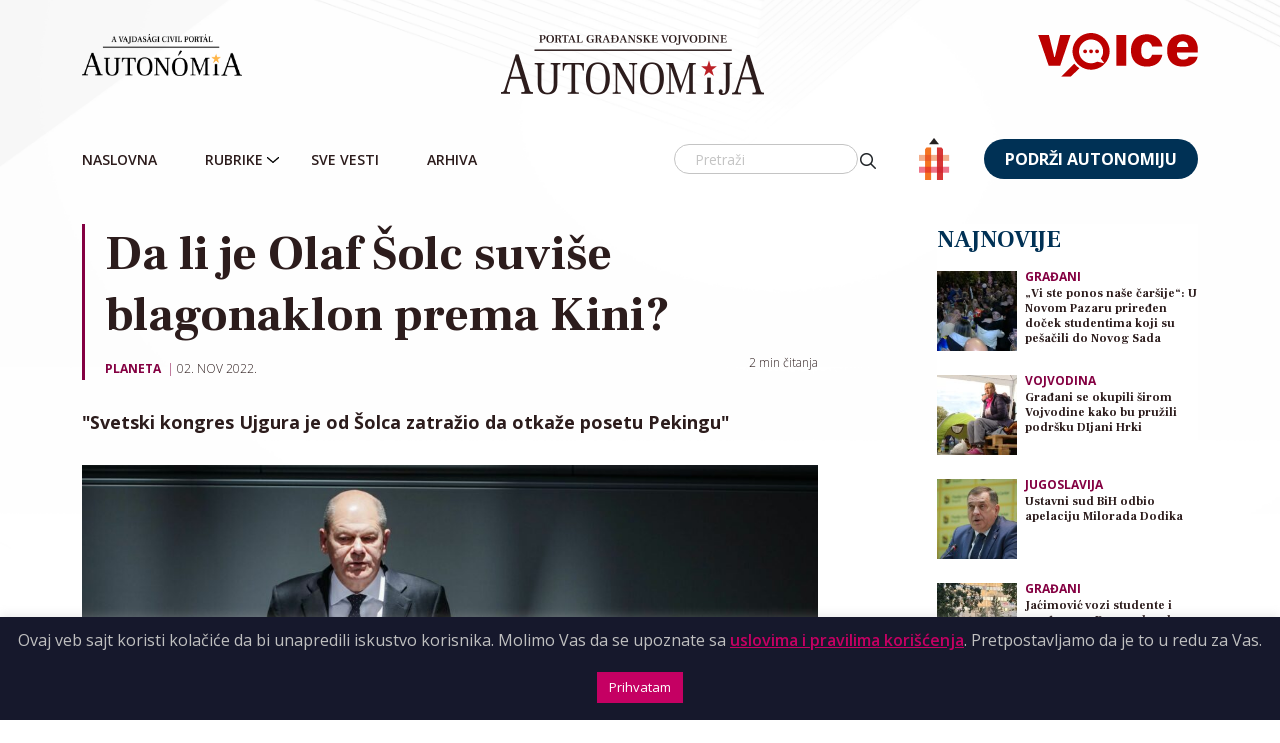

--- FILE ---
content_type: text/html; charset=utf-8
request_url: https://www.google.com/recaptcha/api2/aframe
body_size: 265
content:
<!DOCTYPE HTML><html><head><meta http-equiv="content-type" content="text/html; charset=UTF-8"></head><body><script nonce="zoUcC56cMnDMQcBhJeirMw">/** Anti-fraud and anti-abuse applications only. See google.com/recaptcha */ try{var clients={'sodar':'https://pagead2.googlesyndication.com/pagead/sodar?'};window.addEventListener("message",function(a){try{if(a.source===window.parent){var b=JSON.parse(a.data);var c=clients[b['id']];if(c){var d=document.createElement('img');d.src=c+b['params']+'&rc='+(localStorage.getItem("rc::a")?sessionStorage.getItem("rc::b"):"");window.document.body.appendChild(d);sessionStorage.setItem("rc::e",parseInt(sessionStorage.getItem("rc::e")||0)+1);localStorage.setItem("rc::h",'1762293617473');}}}catch(b){}});window.parent.postMessage("_grecaptcha_ready", "*");}catch(b){}</script></body></html>

--- FILE ---
content_type: text/css
request_url: https://autonomija.info/wp-content/themes/autonomija/assets/css/main.css
body_size: 39450
content:
/*!
 * Bootstrap v5.0.1 (https://getbootstrap.com/)
 * Copyright 2011-2021 The Bootstrap Authors
 * Copyright 2011-2021 Twitter, Inc.
 * Licensed under MIT (https://github.com/twbs/bootstrap/blob/main/LICENSE)
 */
:root {
  --bs-blue: #0d6efd;
  --bs-indigo: #6610f2;
  --bs-purple: #6f42c1;
  --bs-pink: #d63384;
  --bs-red: #dc3545;
  --bs-orange: #fd7e14;
  --bs-yellow: #ffc107;
  --bs-green: #198754;
  --bs-teal: #20c997;
  --bs-cyan: #0dcaf0;
  --bs-white: #fff;
  --bs-gray: #6c757d;
  --bs-gray-dark: #343a40;
  --bs-primary: #0d6efd;
  --bs-secondary: #6c757d;
  --bs-success: #198754;
  --bs-info: #0dcaf0;
  --bs-warning: #ffc107;
  --bs-danger: #dc3545;
  --bs-light: #f8f9fa;
  --bs-dark: #212529;
  --bs-font-sans-serif: system-ui, -apple-system, "Segoe UI", Roboto, "Helvetica Neue", Arial, "Noto Sans", "Liberation Sans", sans-serif, "Apple Color Emoji", "Segoe UI Emoji", "Segoe UI Symbol", "Noto Color Emoji";
  --bs-font-monospace: SFMono-Regular, Menlo, Monaco, Consolas, "Liberation Mono", "Courier New", monospace;
  --bs-gradient: linear-gradient(180deg, rgba(255, 255, 255, 0.15), rgba(255, 255, 255, 0)); }

*,
*::before,
*::after {
  box-sizing: border-box; }

@media (prefers-reduced-motion: no-preference) {
  :root {
    scroll-behavior: smooth; } }

body {
  margin: 0;
  font-family: var(--bs-font-sans-serif);
  font-size: 1rem;
  font-weight: 400;
  line-height: 1.5;
  color: #212529;
  background-color: #fff;
  -webkit-text-size-adjust: 100%;
  -webkit-tap-highlight-color: rgba(0, 0, 0, 0); }

hr {
  margin: 1rem 0;
  color: inherit;
  background-color: currentColor;
  border: 0;
  opacity: 0.25; }

hr:not([size]) {
  height: 1px; }

h1, .h1, h2, .h2, h3, .h3, h4, .h4, h5, .h5, h6, .h6 {
  margin-top: 0;
  margin-bottom: 0.5rem;
  font-weight: 500;
  line-height: 1.2; }

h1, .h1 {
  font-size: calc(1.375rem + 1.5vw); }
  @media (min-width: 1200px) {
    h1, .h1 {
      font-size: 2.5rem; } }

h2, .h2 {
  font-size: calc(1.325rem + 0.9vw); }
  @media (min-width: 1200px) {
    h2, .h2 {
      font-size: 2rem; } }

h3, .h3 {
  font-size: calc(1.3rem + 0.6vw); }
  @media (min-width: 1200px) {
    h3, .h3 {
      font-size: 1.75rem; } }

h4, .h4 {
  font-size: calc(1.275rem + 0.3vw); }
  @media (min-width: 1200px) {
    h4, .h4 {
      font-size: 1.5rem; } }

h5, .h5 {
  font-size: 1.25rem; }

h6, .h6 {
  font-size: 1rem; }

p {
  margin-top: 0;
  margin-bottom: 1rem; }

abbr[title],
abbr[data-bs-original-title] {
  text-decoration: underline dotted;
  cursor: help;
  text-decoration-skip-ink: none; }

address {
  margin-bottom: 1rem;
  font-style: normal;
  line-height: inherit; }

ol,
ul {
  padding-left: 2rem; }

ol,
ul,
dl {
  margin-top: 0;
  margin-bottom: 1rem; }

ol ol,
ul ul,
ol ul,
ul ol {
  margin-bottom: 0; }

dt {
  font-weight: 700; }

dd {
  margin-bottom: .5rem;
  margin-left: 0; }

blockquote {
  margin: 0 0 1rem; }

b,
strong {
  font-weight: bolder; }

small, .small {
  font-size: 0.875em; }

mark, .mark {
  padding: 0.2em;
  background-color: #fcf8e3; }

sub,
sup {
  position: relative;
  font-size: 0.75em;
  line-height: 0;
  vertical-align: baseline; }

sub {
  bottom: -.25em; }

sup {
  top: -.5em; }

a {
  color: #0d6efd;
  text-decoration: underline; }
  a:hover {
    color: #0a58ca; }

a:not([href]):not([class]), a:not([href]):not([class]):hover {
  color: inherit;
  text-decoration: none; }

pre,
code,
kbd,
samp {
  font-family: var(--bs-font-monospace);
  font-size: 1em;
  direction: ltr /* rtl:ignore */;
  unicode-bidi: bidi-override; }

pre {
  display: block;
  margin-top: 0;
  margin-bottom: 1rem;
  overflow: auto;
  font-size: 0.875em; }
  pre code {
    font-size: inherit;
    color: inherit;
    word-break: normal; }

code {
  font-size: 0.875em;
  color: #d63384;
  word-wrap: break-word; }
  a > code {
    color: inherit; }

kbd {
  padding: 0.2rem 0.4rem;
  font-size: 0.875em;
  color: #fff;
  background-color: #212529;
  border-radius: 0.2rem; }
  kbd kbd {
    padding: 0;
    font-size: 1em;
    font-weight: 700; }

figure {
  margin: 0 0 1rem; }

img,
svg {
  vertical-align: middle; }

table {
  caption-side: bottom;
  border-collapse: collapse; }

caption {
  padding-top: 0.5rem;
  padding-bottom: 0.5rem;
  color: #6c757d;
  text-align: left; }

th {
  text-align: inherit;
  text-align: -webkit-match-parent; }

thead,
tbody,
tfoot,
tr,
td,
th {
  border-color: inherit;
  border-style: solid;
  border-width: 0; }

label {
  display: inline-block; }

button {
  border-radius: 0; }

button:focus:not(:focus-visible) {
  outline: 0; }

input,
button,
select,
optgroup,
textarea {
  margin: 0;
  font-family: inherit;
  font-size: inherit;
  line-height: inherit; }

button,
select {
  text-transform: none; }

[role="button"] {
  cursor: pointer; }

select {
  word-wrap: normal; }
  select:disabled {
    opacity: 1; }

[list]::-webkit-calendar-picker-indicator {
  display: none; }

button,
[type="button"],
[type="reset"],
[type="submit"] {
  -webkit-appearance: button; }
  button:not(:disabled),
  [type="button"]:not(:disabled),
  [type="reset"]:not(:disabled),
  [type="submit"]:not(:disabled) {
    cursor: pointer; }

::-moz-focus-inner {
  padding: 0;
  border-style: none; }

textarea {
  resize: vertical; }

fieldset {
  min-width: 0;
  padding: 0;
  margin: 0;
  border: 0; }

legend {
  float: left;
  width: 100%;
  padding: 0;
  margin-bottom: 0.5rem;
  font-size: calc(1.275rem + 0.3vw);
  line-height: inherit; }
  @media (min-width: 1200px) {
    legend {
      font-size: 1.5rem; } }
  legend + * {
    clear: left; }

::-webkit-datetime-edit-fields-wrapper,
::-webkit-datetime-edit-text,
::-webkit-datetime-edit-minute,
::-webkit-datetime-edit-hour-field,
::-webkit-datetime-edit-day-field,
::-webkit-datetime-edit-month-field,
::-webkit-datetime-edit-year-field {
  padding: 0; }

::-webkit-inner-spin-button {
  height: auto; }

[type="search"] {
  outline-offset: -2px;
  -webkit-appearance: textfield; }

/* rtl:raw:
[type="tel"],
[type="url"],
[type="email"],
[type="number"] {
  direction: ltr;
}
*/
::-webkit-search-decoration {
  -webkit-appearance: none; }

::-webkit-color-swatch-wrapper {
  padding: 0; }

::file-selector-button {
  font: inherit; }

::-webkit-file-upload-button {
  font: inherit;
  -webkit-appearance: button; }

output {
  display: inline-block; }

iframe {
  border: 0; }

summary {
  display: list-item;
  cursor: pointer; }

progress {
  vertical-align: baseline; }

[hidden] {
  display: none !important; }

.lead {
  font-size: 1.25rem;
  font-weight: 300; }

.display-1 {
  font-size: calc(1.625rem + 4.5vw);
  font-weight: 300;
  line-height: 1.2; }
  @media (min-width: 1200px) {
    .display-1 {
      font-size: 5rem; } }

.display-2 {
  font-size: calc(1.575rem + 3.9vw);
  font-weight: 300;
  line-height: 1.2; }
  @media (min-width: 1200px) {
    .display-2 {
      font-size: 4.5rem; } }

.display-3 {
  font-size: calc(1.525rem + 3.3vw);
  font-weight: 300;
  line-height: 1.2; }
  @media (min-width: 1200px) {
    .display-3 {
      font-size: 4rem; } }

.display-4 {
  font-size: calc(1.475rem + 2.7vw);
  font-weight: 300;
  line-height: 1.2; }
  @media (min-width: 1200px) {
    .display-4 {
      font-size: 3.5rem; } }

.display-5 {
  font-size: calc(1.425rem + 2.1vw);
  font-weight: 300;
  line-height: 1.2; }
  @media (min-width: 1200px) {
    .display-5 {
      font-size: 3rem; } }

.display-6 {
  font-size: calc(1.375rem + 1.5vw);
  font-weight: 300;
  line-height: 1.2; }
  @media (min-width: 1200px) {
    .display-6 {
      font-size: 2.5rem; } }

.list-unstyled {
  padding-left: 0;
  list-style: none; }

.list-inline {
  padding-left: 0;
  list-style: none; }

.list-inline-item {
  display: inline-block; }
  .list-inline-item:not(:last-child) {
    margin-right: 0.5rem; }

.initialism {
  font-size: 0.875em;
  text-transform: uppercase; }

.blockquote {
  margin-bottom: 1rem;
  font-size: 1.25rem; }
  .blockquote > :last-child {
    margin-bottom: 0; }

.blockquote-footer {
  margin-top: -1rem;
  margin-bottom: 1rem;
  font-size: 0.875em;
  color: #6c757d; }
  .blockquote-footer::before {
    content: "\2014\00A0"; }

.img-fluid {
  max-width: 100%;
  height: auto; }

.img-thumbnail {
  padding: 0.25rem;
  background-color: #fff;
  border: 1px solid #dee2e6;
  border-radius: 0.25rem;
  max-width: 100%;
  height: auto; }

.figure {
  display: inline-block; }

.figure-img {
  margin-bottom: 0.5rem;
  line-height: 1; }

.figure-caption {
  font-size: 0.875em;
  color: #6c757d; }

.container,
.container-fluid,
.container-sm,
.container-md,
.container-lg,
.container-xl,
.container-xxl {
  width: 100%;
  padding-right: var(--bs-gutter-x, 0.75rem);
  padding-left: var(--bs-gutter-x, 0.75rem);
  margin-right: auto;
  margin-left: auto; }

@media (min-width: 576px) {
  .container, .container-sm {
    max-width: 540px; } }
@media (min-width: 768px) {
  .container, .container-sm, .container-md {
    max-width: 720px; } }
@media (min-width: 992px) {
  .container, .container-sm, .container-md, .container-lg {
    max-width: 960px; } }
@media (min-width: 1200px) {
  .container, .container-sm, .container-md, .container-lg, .container-xl {
    max-width: 1140px; } }
@media (min-width: 1400px) {
  .container, .container-sm, .container-md, .container-lg, .container-xl, .container-xxl {
    max-width: 1320px; } }
.row {
  --bs-gutter-x: 1.5rem;
  --bs-gutter-y: 0;
  display: flex;
  flex-wrap: wrap;
  margin-top: calc(var(--bs-gutter-y) * -1);
  margin-right: calc(var(--bs-gutter-x) / -2);
  margin-left: calc(var(--bs-gutter-x) / -2); }
  .row > * {
    flex-shrink: 0;
    width: 100%;
    max-width: 100%;
    padding-right: calc(var(--bs-gutter-x) / 2);
    padding-left: calc(var(--bs-gutter-x) / 2);
    margin-top: var(--bs-gutter-y); }

.col {
  flex: 1 0 0%; }

.row-cols-auto > * {
  flex: 0 0 auto;
  width: auto; }

.row-cols-1 > * {
  flex: 0 0 auto;
  width: 100%; }

.row-cols-2 > * {
  flex: 0 0 auto;
  width: 50%; }

.row-cols-3 > * {
  flex: 0 0 auto;
  width: 33.3333333333%; }

.row-cols-4 > * {
  flex: 0 0 auto;
  width: 25%; }

.row-cols-5 > * {
  flex: 0 0 auto;
  width: 20%; }

.row-cols-6 > * {
  flex: 0 0 auto;
  width: 16.6666666667%; }

.col-auto {
  flex: 0 0 auto;
  width: auto; }

.col-1 {
  flex: 0 0 auto;
  width: 8.3333333333%; }

.col-2 {
  flex: 0 0 auto;
  width: 16.6666666667%; }

.col-3 {
  flex: 0 0 auto;
  width: 25%; }

.col-4 {
  flex: 0 0 auto;
  width: 33.3333333333%; }

.col-5 {
  flex: 0 0 auto;
  width: 41.6666666667%; }

.col-6 {
  flex: 0 0 auto;
  width: 50%; }

.col-7 {
  flex: 0 0 auto;
  width: 58.3333333333%; }

.col-8 {
  flex: 0 0 auto;
  width: 66.6666666667%; }

.col-9 {
  flex: 0 0 auto;
  width: 75%; }

.col-10 {
  flex: 0 0 auto;
  width: 83.3333333333%; }

.col-11 {
  flex: 0 0 auto;
  width: 91.6666666667%; }

.col-12 {
  flex: 0 0 auto;
  width: 100%; }

.offset-1 {
  margin-left: 8.3333333333%; }

.offset-2 {
  margin-left: 16.6666666667%; }

.offset-3 {
  margin-left: 25%; }

.offset-4 {
  margin-left: 33.3333333333%; }

.offset-5 {
  margin-left: 41.6666666667%; }

.offset-6 {
  margin-left: 50%; }

.offset-7 {
  margin-left: 58.3333333333%; }

.offset-8 {
  margin-left: 66.6666666667%; }

.offset-9 {
  margin-left: 75%; }

.offset-10 {
  margin-left: 83.3333333333%; }

.offset-11 {
  margin-left: 91.6666666667%; }

.g-0,
.gx-0 {
  --bs-gutter-x: 0; }

.g-0,
.gy-0 {
  --bs-gutter-y: 0; }

.g-1,
.gx-1 {
  --bs-gutter-x: 0.25rem; }

.g-1,
.gy-1 {
  --bs-gutter-y: 0.25rem; }

.g-2,
.gx-2 {
  --bs-gutter-x: 0.5rem; }

.g-2,
.gy-2 {
  --bs-gutter-y: 0.5rem; }

.g-3,
.gx-3 {
  --bs-gutter-x: 1rem; }

.g-3,
.gy-3 {
  --bs-gutter-y: 1rem; }

.g-4,
.gx-4 {
  --bs-gutter-x: 1.5rem; }

.g-4,
.gy-4 {
  --bs-gutter-y: 1.5rem; }

.g-5,
.gx-5 {
  --bs-gutter-x: 3rem; }

.g-5,
.gy-5 {
  --bs-gutter-y: 3rem; }

@media (min-width: 576px) {
  .col-sm {
    flex: 1 0 0%; }

  .row-cols-sm-auto > * {
    flex: 0 0 auto;
    width: auto; }

  .row-cols-sm-1 > * {
    flex: 0 0 auto;
    width: 100%; }

  .row-cols-sm-2 > * {
    flex: 0 0 auto;
    width: 50%; }

  .row-cols-sm-3 > * {
    flex: 0 0 auto;
    width: 33.3333333333%; }

  .row-cols-sm-4 > * {
    flex: 0 0 auto;
    width: 25%; }

  .row-cols-sm-5 > * {
    flex: 0 0 auto;
    width: 20%; }

  .row-cols-sm-6 > * {
    flex: 0 0 auto;
    width: 16.6666666667%; }

  .col-sm-auto {
    flex: 0 0 auto;
    width: auto; }

  .col-sm-1 {
    flex: 0 0 auto;
    width: 8.3333333333%; }

  .col-sm-2 {
    flex: 0 0 auto;
    width: 16.6666666667%; }

  .col-sm-3 {
    flex: 0 0 auto;
    width: 25%; }

  .col-sm-4 {
    flex: 0 0 auto;
    width: 33.3333333333%; }

  .col-sm-5 {
    flex: 0 0 auto;
    width: 41.6666666667%; }

  .col-sm-6 {
    flex: 0 0 auto;
    width: 50%; }

  .col-sm-7 {
    flex: 0 0 auto;
    width: 58.3333333333%; }

  .col-sm-8 {
    flex: 0 0 auto;
    width: 66.6666666667%; }

  .col-sm-9 {
    flex: 0 0 auto;
    width: 75%; }

  .col-sm-10 {
    flex: 0 0 auto;
    width: 83.3333333333%; }

  .col-sm-11 {
    flex: 0 0 auto;
    width: 91.6666666667%; }

  .col-sm-12 {
    flex: 0 0 auto;
    width: 100%; }

  .offset-sm-0 {
    margin-left: 0; }

  .offset-sm-1 {
    margin-left: 8.3333333333%; }

  .offset-sm-2 {
    margin-left: 16.6666666667%; }

  .offset-sm-3 {
    margin-left: 25%; }

  .offset-sm-4 {
    margin-left: 33.3333333333%; }

  .offset-sm-5 {
    margin-left: 41.6666666667%; }

  .offset-sm-6 {
    margin-left: 50%; }

  .offset-sm-7 {
    margin-left: 58.3333333333%; }

  .offset-sm-8 {
    margin-left: 66.6666666667%; }

  .offset-sm-9 {
    margin-left: 75%; }

  .offset-sm-10 {
    margin-left: 83.3333333333%; }

  .offset-sm-11 {
    margin-left: 91.6666666667%; }

  .g-sm-0,
  .gx-sm-0 {
    --bs-gutter-x: 0; }

  .g-sm-0,
  .gy-sm-0 {
    --bs-gutter-y: 0; }

  .g-sm-1,
  .gx-sm-1 {
    --bs-gutter-x: 0.25rem; }

  .g-sm-1,
  .gy-sm-1 {
    --bs-gutter-y: 0.25rem; }

  .g-sm-2,
  .gx-sm-2 {
    --bs-gutter-x: 0.5rem; }

  .g-sm-2,
  .gy-sm-2 {
    --bs-gutter-y: 0.5rem; }

  .g-sm-3,
  .gx-sm-3 {
    --bs-gutter-x: 1rem; }

  .g-sm-3,
  .gy-sm-3 {
    --bs-gutter-y: 1rem; }

  .g-sm-4,
  .gx-sm-4 {
    --bs-gutter-x: 1.5rem; }

  .g-sm-4,
  .gy-sm-4 {
    --bs-gutter-y: 1.5rem; }

  .g-sm-5,
  .gx-sm-5 {
    --bs-gutter-x: 3rem; }

  .g-sm-5,
  .gy-sm-5 {
    --bs-gutter-y: 3rem; } }
@media (min-width: 768px) {
  .col-md {
    flex: 1 0 0%; }

  .row-cols-md-auto > * {
    flex: 0 0 auto;
    width: auto; }

  .row-cols-md-1 > * {
    flex: 0 0 auto;
    width: 100%; }

  .row-cols-md-2 > * {
    flex: 0 0 auto;
    width: 50%; }

  .row-cols-md-3 > * {
    flex: 0 0 auto;
    width: 33.3333333333%; }

  .row-cols-md-4 > * {
    flex: 0 0 auto;
    width: 25%; }

  .row-cols-md-5 > * {
    flex: 0 0 auto;
    width: 20%; }

  .row-cols-md-6 > * {
    flex: 0 0 auto;
    width: 16.6666666667%; }

  .col-md-auto {
    flex: 0 0 auto;
    width: auto; }

  .col-md-1 {
    flex: 0 0 auto;
    width: 8.3333333333%; }

  .col-md-2 {
    flex: 0 0 auto;
    width: 16.6666666667%; }

  .col-md-3 {
    flex: 0 0 auto;
    width: 25%; }

  .col-md-4 {
    flex: 0 0 auto;
    width: 33.3333333333%; }

  .col-md-5 {
    flex: 0 0 auto;
    width: 41.6666666667%; }

  .col-md-6 {
    flex: 0 0 auto;
    width: 50%; }

  .col-md-7 {
    flex: 0 0 auto;
    width: 58.3333333333%; }

  .col-md-8 {
    flex: 0 0 auto;
    width: 66.6666666667%; }

  .col-md-9 {
    flex: 0 0 auto;
    width: 75%; }

  .col-md-10 {
    flex: 0 0 auto;
    width: 83.3333333333%; }

  .col-md-11 {
    flex: 0 0 auto;
    width: 91.6666666667%; }

  .col-md-12 {
    flex: 0 0 auto;
    width: 100%; }

  .offset-md-0 {
    margin-left: 0; }

  .offset-md-1 {
    margin-left: 8.3333333333%; }

  .offset-md-2 {
    margin-left: 16.6666666667%; }

  .offset-md-3 {
    margin-left: 25%; }

  .offset-md-4 {
    margin-left: 33.3333333333%; }

  .offset-md-5 {
    margin-left: 41.6666666667%; }

  .offset-md-6 {
    margin-left: 50%; }

  .offset-md-7 {
    margin-left: 58.3333333333%; }

  .offset-md-8 {
    margin-left: 66.6666666667%; }

  .offset-md-9 {
    margin-left: 75%; }

  .offset-md-10 {
    margin-left: 83.3333333333%; }

  .offset-md-11 {
    margin-left: 91.6666666667%; }

  .g-md-0,
  .gx-md-0 {
    --bs-gutter-x: 0; }

  .g-md-0,
  .gy-md-0 {
    --bs-gutter-y: 0; }

  .g-md-1,
  .gx-md-1 {
    --bs-gutter-x: 0.25rem; }

  .g-md-1,
  .gy-md-1 {
    --bs-gutter-y: 0.25rem; }

  .g-md-2,
  .gx-md-2 {
    --bs-gutter-x: 0.5rem; }

  .g-md-2,
  .gy-md-2 {
    --bs-gutter-y: 0.5rem; }

  .g-md-3,
  .gx-md-3 {
    --bs-gutter-x: 1rem; }

  .g-md-3,
  .gy-md-3 {
    --bs-gutter-y: 1rem; }

  .g-md-4,
  .gx-md-4 {
    --bs-gutter-x: 1.5rem; }

  .g-md-4,
  .gy-md-4 {
    --bs-gutter-y: 1.5rem; }

  .g-md-5,
  .gx-md-5 {
    --bs-gutter-x: 3rem; }

  .g-md-5,
  .gy-md-5 {
    --bs-gutter-y: 3rem; } }
@media (min-width: 992px) {
  .col-lg {
    flex: 1 0 0%; }

  .row-cols-lg-auto > * {
    flex: 0 0 auto;
    width: auto; }

  .row-cols-lg-1 > * {
    flex: 0 0 auto;
    width: 100%; }

  .row-cols-lg-2 > * {
    flex: 0 0 auto;
    width: 50%; }

  .row-cols-lg-3 > * {
    flex: 0 0 auto;
    width: 33.3333333333%; }

  .row-cols-lg-4 > * {
    flex: 0 0 auto;
    width: 25%; }

  .row-cols-lg-5 > * {
    flex: 0 0 auto;
    width: 20%; }

  .row-cols-lg-6 > * {
    flex: 0 0 auto;
    width: 16.6666666667%; }

  .col-lg-auto {
    flex: 0 0 auto;
    width: auto; }

  .col-lg-1 {
    flex: 0 0 auto;
    width: 8.3333333333%; }

  .col-lg-2 {
    flex: 0 0 auto;
    width: 16.6666666667%; }

  .col-lg-3 {
    flex: 0 0 auto;
    width: 25%; }

  .col-lg-4 {
    flex: 0 0 auto;
    width: 33.3333333333%; }

  .col-lg-5 {
    flex: 0 0 auto;
    width: 41.6666666667%; }

  .col-lg-6 {
    flex: 0 0 auto;
    width: 50%; }

  .col-lg-7 {
    flex: 0 0 auto;
    width: 58.3333333333%; }

  .col-lg-8 {
    flex: 0 0 auto;
    width: 66.6666666667%; }

  .col-lg-9 {
    flex: 0 0 auto;
    width: 75%; }

  .col-lg-10 {
    flex: 0 0 auto;
    width: 83.3333333333%; }

  .col-lg-11 {
    flex: 0 0 auto;
    width: 91.6666666667%; }

  .col-lg-12 {
    flex: 0 0 auto;
    width: 100%; }

  .offset-lg-0 {
    margin-left: 0; }

  .offset-lg-1 {
    margin-left: 8.3333333333%; }

  .offset-lg-2 {
    margin-left: 16.6666666667%; }

  .offset-lg-3 {
    margin-left: 25%; }

  .offset-lg-4 {
    margin-left: 33.3333333333%; }

  .offset-lg-5 {
    margin-left: 41.6666666667%; }

  .offset-lg-6 {
    margin-left: 50%; }

  .offset-lg-7 {
    margin-left: 58.3333333333%; }

  .offset-lg-8 {
    margin-left: 66.6666666667%; }

  .offset-lg-9 {
    margin-left: 75%; }

  .offset-lg-10 {
    margin-left: 83.3333333333%; }

  .offset-lg-11 {
    margin-left: 91.6666666667%; }

  .g-lg-0,
  .gx-lg-0 {
    --bs-gutter-x: 0; }

  .g-lg-0,
  .gy-lg-0 {
    --bs-gutter-y: 0; }

  .g-lg-1,
  .gx-lg-1 {
    --bs-gutter-x: 0.25rem; }

  .g-lg-1,
  .gy-lg-1 {
    --bs-gutter-y: 0.25rem; }

  .g-lg-2,
  .gx-lg-2 {
    --bs-gutter-x: 0.5rem; }

  .g-lg-2,
  .gy-lg-2 {
    --bs-gutter-y: 0.5rem; }

  .g-lg-3,
  .gx-lg-3 {
    --bs-gutter-x: 1rem; }

  .g-lg-3,
  .gy-lg-3 {
    --bs-gutter-y: 1rem; }

  .g-lg-4,
  .gx-lg-4 {
    --bs-gutter-x: 1.5rem; }

  .g-lg-4,
  .gy-lg-4 {
    --bs-gutter-y: 1.5rem; }

  .g-lg-5,
  .gx-lg-5 {
    --bs-gutter-x: 3rem; }

  .g-lg-5,
  .gy-lg-5 {
    --bs-gutter-y: 3rem; } }
@media (min-width: 1200px) {
  .col-xl {
    flex: 1 0 0%; }

  .row-cols-xl-auto > * {
    flex: 0 0 auto;
    width: auto; }

  .row-cols-xl-1 > * {
    flex: 0 0 auto;
    width: 100%; }

  .row-cols-xl-2 > * {
    flex: 0 0 auto;
    width: 50%; }

  .row-cols-xl-3 > * {
    flex: 0 0 auto;
    width: 33.3333333333%; }

  .row-cols-xl-4 > * {
    flex: 0 0 auto;
    width: 25%; }

  .row-cols-xl-5 > * {
    flex: 0 0 auto;
    width: 20%; }

  .row-cols-xl-6 > * {
    flex: 0 0 auto;
    width: 16.6666666667%; }

  .col-xl-auto {
    flex: 0 0 auto;
    width: auto; }

  .col-xl-1 {
    flex: 0 0 auto;
    width: 8.3333333333%; }

  .col-xl-2 {
    flex: 0 0 auto;
    width: 16.6666666667%; }

  .col-xl-3 {
    flex: 0 0 auto;
    width: 25%; }

  .col-xl-4 {
    flex: 0 0 auto;
    width: 33.3333333333%; }

  .col-xl-5 {
    flex: 0 0 auto;
    width: 41.6666666667%; }

  .col-xl-6 {
    flex: 0 0 auto;
    width: 50%; }

  .col-xl-7 {
    flex: 0 0 auto;
    width: 58.3333333333%; }

  .col-xl-8 {
    flex: 0 0 auto;
    width: 66.6666666667%; }

  .col-xl-9 {
    flex: 0 0 auto;
    width: 75%; }

  .col-xl-10 {
    flex: 0 0 auto;
    width: 83.3333333333%; }

  .col-xl-11 {
    flex: 0 0 auto;
    width: 91.6666666667%; }

  .col-xl-12 {
    flex: 0 0 auto;
    width: 100%; }

  .offset-xl-0 {
    margin-left: 0; }

  .offset-xl-1 {
    margin-left: 8.3333333333%; }

  .offset-xl-2 {
    margin-left: 16.6666666667%; }

  .offset-xl-3 {
    margin-left: 25%; }

  .offset-xl-4 {
    margin-left: 33.3333333333%; }

  .offset-xl-5 {
    margin-left: 41.6666666667%; }

  .offset-xl-6 {
    margin-left: 50%; }

  .offset-xl-7 {
    margin-left: 58.3333333333%; }

  .offset-xl-8 {
    margin-left: 66.6666666667%; }

  .offset-xl-9 {
    margin-left: 75%; }

  .offset-xl-10 {
    margin-left: 83.3333333333%; }

  .offset-xl-11 {
    margin-left: 91.6666666667%; }

  .g-xl-0,
  .gx-xl-0 {
    --bs-gutter-x: 0; }

  .g-xl-0,
  .gy-xl-0 {
    --bs-gutter-y: 0; }

  .g-xl-1,
  .gx-xl-1 {
    --bs-gutter-x: 0.25rem; }

  .g-xl-1,
  .gy-xl-1 {
    --bs-gutter-y: 0.25rem; }

  .g-xl-2,
  .gx-xl-2 {
    --bs-gutter-x: 0.5rem; }

  .g-xl-2,
  .gy-xl-2 {
    --bs-gutter-y: 0.5rem; }

  .g-xl-3,
  .gx-xl-3 {
    --bs-gutter-x: 1rem; }

  .g-xl-3,
  .gy-xl-3 {
    --bs-gutter-y: 1rem; }

  .g-xl-4,
  .gx-xl-4 {
    --bs-gutter-x: 1.5rem; }

  .g-xl-4,
  .gy-xl-4 {
    --bs-gutter-y: 1.5rem; }

  .g-xl-5,
  .gx-xl-5 {
    --bs-gutter-x: 3rem; }

  .g-xl-5,
  .gy-xl-5 {
    --bs-gutter-y: 3rem; } }
@media (min-width: 1400px) {
  .col-xxl {
    flex: 1 0 0%; }

  .row-cols-xxl-auto > * {
    flex: 0 0 auto;
    width: auto; }

  .row-cols-xxl-1 > * {
    flex: 0 0 auto;
    width: 100%; }

  .row-cols-xxl-2 > * {
    flex: 0 0 auto;
    width: 50%; }

  .row-cols-xxl-3 > * {
    flex: 0 0 auto;
    width: 33.3333333333%; }

  .row-cols-xxl-4 > * {
    flex: 0 0 auto;
    width: 25%; }

  .row-cols-xxl-5 > * {
    flex: 0 0 auto;
    width: 20%; }

  .row-cols-xxl-6 > * {
    flex: 0 0 auto;
    width: 16.6666666667%; }

  .col-xxl-auto {
    flex: 0 0 auto;
    width: auto; }

  .col-xxl-1 {
    flex: 0 0 auto;
    width: 8.3333333333%; }

  .col-xxl-2 {
    flex: 0 0 auto;
    width: 16.6666666667%; }

  .col-xxl-3 {
    flex: 0 0 auto;
    width: 25%; }

  .col-xxl-4 {
    flex: 0 0 auto;
    width: 33.3333333333%; }

  .col-xxl-5 {
    flex: 0 0 auto;
    width: 41.6666666667%; }

  .col-xxl-6 {
    flex: 0 0 auto;
    width: 50%; }

  .col-xxl-7 {
    flex: 0 0 auto;
    width: 58.3333333333%; }

  .col-xxl-8 {
    flex: 0 0 auto;
    width: 66.6666666667%; }

  .col-xxl-9 {
    flex: 0 0 auto;
    width: 75%; }

  .col-xxl-10 {
    flex: 0 0 auto;
    width: 83.3333333333%; }

  .col-xxl-11 {
    flex: 0 0 auto;
    width: 91.6666666667%; }

  .col-xxl-12 {
    flex: 0 0 auto;
    width: 100%; }

  .offset-xxl-0 {
    margin-left: 0; }

  .offset-xxl-1 {
    margin-left: 8.3333333333%; }

  .offset-xxl-2 {
    margin-left: 16.6666666667%; }

  .offset-xxl-3 {
    margin-left: 25%; }

  .offset-xxl-4 {
    margin-left: 33.3333333333%; }

  .offset-xxl-5 {
    margin-left: 41.6666666667%; }

  .offset-xxl-6 {
    margin-left: 50%; }

  .offset-xxl-7 {
    margin-left: 58.3333333333%; }

  .offset-xxl-8 {
    margin-left: 66.6666666667%; }

  .offset-xxl-9 {
    margin-left: 75%; }

  .offset-xxl-10 {
    margin-left: 83.3333333333%; }

  .offset-xxl-11 {
    margin-left: 91.6666666667%; }

  .g-xxl-0,
  .gx-xxl-0 {
    --bs-gutter-x: 0; }

  .g-xxl-0,
  .gy-xxl-0 {
    --bs-gutter-y: 0; }

  .g-xxl-1,
  .gx-xxl-1 {
    --bs-gutter-x: 0.25rem; }

  .g-xxl-1,
  .gy-xxl-1 {
    --bs-gutter-y: 0.25rem; }

  .g-xxl-2,
  .gx-xxl-2 {
    --bs-gutter-x: 0.5rem; }

  .g-xxl-2,
  .gy-xxl-2 {
    --bs-gutter-y: 0.5rem; }

  .g-xxl-3,
  .gx-xxl-3 {
    --bs-gutter-x: 1rem; }

  .g-xxl-3,
  .gy-xxl-3 {
    --bs-gutter-y: 1rem; }

  .g-xxl-4,
  .gx-xxl-4 {
    --bs-gutter-x: 1.5rem; }

  .g-xxl-4,
  .gy-xxl-4 {
    --bs-gutter-y: 1.5rem; }

  .g-xxl-5,
  .gx-xxl-5 {
    --bs-gutter-x: 3rem; }

  .g-xxl-5,
  .gy-xxl-5 {
    --bs-gutter-y: 3rem; } }
.table {
  --bs-table-bg: transparent;
  --bs-table-accent-bg: transparent;
  --bs-table-striped-color: #212529;
  --bs-table-striped-bg: rgba(0, 0, 0, 0.05);
  --bs-table-active-color: #212529;
  --bs-table-active-bg: rgba(0, 0, 0, 0.1);
  --bs-table-hover-color: #212529;
  --bs-table-hover-bg: rgba(0, 0, 0, 0.075);
  width: 100%;
  margin-bottom: 1rem;
  color: #212529;
  vertical-align: top;
  border-color: #dee2e6; }
  .table > :not(caption) > * > * {
    padding: 0.5rem 0.5rem;
    background-color: var(--bs-table-bg);
    border-bottom-width: 1px;
    box-shadow: inset 0 0 0 9999px var(--bs-table-accent-bg); }
  .table > tbody {
    vertical-align: inherit; }
  .table > thead {
    vertical-align: bottom; }
  .table > :not(:last-child) > :last-child > * {
    border-bottom-color: currentColor; }

.caption-top {
  caption-side: top; }

.table-sm > :not(caption) > * > * {
  padding: 0.25rem 0.25rem; }

.table-bordered > :not(caption) > * {
  border-width: 1px 0; }
  .table-bordered > :not(caption) > * > * {
    border-width: 0 1px; }

.table-borderless > :not(caption) > * > * {
  border-bottom-width: 0; }

.table-striped > tbody > tr:nth-of-type(odd) {
  --bs-table-accent-bg: var(--bs-table-striped-bg);
  color: var(--bs-table-striped-color); }

.table-active {
  --bs-table-accent-bg: var(--bs-table-active-bg);
  color: var(--bs-table-active-color); }

.table-hover > tbody > tr:hover {
  --bs-table-accent-bg: var(--bs-table-hover-bg);
  color: var(--bs-table-hover-color); }

.table-primary {
  --bs-table-bg: #cfe2ff;
  --bs-table-striped-bg: #c5d7f2;
  --bs-table-striped-color: #000;
  --bs-table-active-bg: #bacbe6;
  --bs-table-active-color: #000;
  --bs-table-hover-bg: #bfd1ec;
  --bs-table-hover-color: #000;
  color: #000;
  border-color: #bacbe6; }

.table-secondary {
  --bs-table-bg: #e2e3e5;
  --bs-table-striped-bg: #d7d8da;
  --bs-table-striped-color: #000;
  --bs-table-active-bg: #cbccce;
  --bs-table-active-color: #000;
  --bs-table-hover-bg: #d1d2d4;
  --bs-table-hover-color: #000;
  color: #000;
  border-color: #cbccce; }

.table-success {
  --bs-table-bg: #d1e7dd;
  --bs-table-striped-bg: #c7dbd2;
  --bs-table-striped-color: #000;
  --bs-table-active-bg: #bcd0c7;
  --bs-table-active-color: #000;
  --bs-table-hover-bg: #c1d6cc;
  --bs-table-hover-color: #000;
  color: #000;
  border-color: #bcd0c7; }

.table-info {
  --bs-table-bg: #cff4fc;
  --bs-table-striped-bg: #c5e8ef;
  --bs-table-striped-color: #000;
  --bs-table-active-bg: #badce3;
  --bs-table-active-color: #000;
  --bs-table-hover-bg: #bfe2e9;
  --bs-table-hover-color: #000;
  color: #000;
  border-color: #badce3; }

.table-warning {
  --bs-table-bg: #fff3cd;
  --bs-table-striped-bg: #f2e7c3;
  --bs-table-striped-color: #000;
  --bs-table-active-bg: #e6dbb9;
  --bs-table-active-color: #000;
  --bs-table-hover-bg: #ece1be;
  --bs-table-hover-color: #000;
  color: #000;
  border-color: #e6dbb9; }

.table-danger {
  --bs-table-bg: #f8d7da;
  --bs-table-striped-bg: #eccccf;
  --bs-table-striped-color: #000;
  --bs-table-active-bg: #dfc2c4;
  --bs-table-active-color: #000;
  --bs-table-hover-bg: #e5c7ca;
  --bs-table-hover-color: #000;
  color: #000;
  border-color: #dfc2c4; }

.table-light {
  --bs-table-bg: #f8f9fa;
  --bs-table-striped-bg: #ecedee;
  --bs-table-striped-color: #000;
  --bs-table-active-bg: #dfe0e1;
  --bs-table-active-color: #000;
  --bs-table-hover-bg: #e5e6e7;
  --bs-table-hover-color: #000;
  color: #000;
  border-color: #dfe0e1; }

.table-dark {
  --bs-table-bg: #212529;
  --bs-table-striped-bg: #2c3034;
  --bs-table-striped-color: #fff;
  --bs-table-active-bg: #373b3e;
  --bs-table-active-color: #fff;
  --bs-table-hover-bg: #323539;
  --bs-table-hover-color: #fff;
  color: #fff;
  border-color: #373b3e; }

.table-responsive {
  overflow-x: auto;
  -webkit-overflow-scrolling: touch; }

@media (max-width: 575.98px) {
  .table-responsive-sm {
    overflow-x: auto;
    -webkit-overflow-scrolling: touch; } }
@media (max-width: 767.98px) {
  .table-responsive-md {
    overflow-x: auto;
    -webkit-overflow-scrolling: touch; } }
@media (max-width: 991.98px) {
  .table-responsive-lg {
    overflow-x: auto;
    -webkit-overflow-scrolling: touch; } }
@media (max-width: 1199.98px) {
  .table-responsive-xl {
    overflow-x: auto;
    -webkit-overflow-scrolling: touch; } }
@media (max-width: 1399.98px) {
  .table-responsive-xxl {
    overflow-x: auto;
    -webkit-overflow-scrolling: touch; } }
.form-label {
  margin-bottom: 0.5rem; }

.col-form-label {
  padding-top: calc(0.375rem + 1px);
  padding-bottom: calc(0.375rem + 1px);
  margin-bottom: 0;
  font-size: inherit;
  line-height: 1.5; }

.col-form-label-lg {
  padding-top: calc(0.5rem + 1px);
  padding-bottom: calc(0.5rem + 1px);
  font-size: 1.25rem; }

.col-form-label-sm {
  padding-top: calc(0.25rem + 1px);
  padding-bottom: calc(0.25rem + 1px);
  font-size: 0.875rem; }

.form-text {
  margin-top: 0.25rem;
  font-size: 0.875em;
  color: #6c757d; }

.form-control {
  display: block;
  width: 100%;
  padding: 0.375rem 0.75rem;
  font-size: 1rem;
  font-weight: 400;
  line-height: 1.5;
  color: #212529;
  background-color: #fff;
  background-clip: padding-box;
  border: 1px solid #ced4da;
  appearance: none;
  border-radius: 0.25rem;
  transition: border-color 0.15s ease-in-out, box-shadow 0.15s ease-in-out; }
  @media (prefers-reduced-motion: reduce) {
    .form-control {
      transition: none; } }
  .form-control[type="file"] {
    overflow: hidden; }
    .form-control[type="file"]:not(:disabled):not([readonly]) {
      cursor: pointer; }
  .form-control:focus {
    color: #212529;
    background-color: #fff;
    border-color: #86b7fe;
    outline: 0;
    box-shadow: 0 0 0 0.25rem rgba(13, 110, 253, 0.25); }
  .form-control::-webkit-date-and-time-value {
    height: 1.5em; }
  .form-control::placeholder {
    color: #6c757d;
    opacity: 1; }
  .form-control:disabled, .form-control[readonly] {
    background-color: #e9ecef;
    opacity: 1; }
  .form-control::file-selector-button {
    padding: 0.375rem 0.75rem;
    margin: -0.375rem -0.75rem;
    margin-inline-end: 0.75rem;
    color: #212529;
    background-color: #e9ecef;
    pointer-events: none;
    border-color: inherit;
    border-style: solid;
    border-width: 0;
    border-inline-end-width: 1px;
    border-radius: 0;
    transition: color 0.15s ease-in-out, background-color 0.15s ease-in-out, border-color 0.15s ease-in-out, box-shadow 0.15s ease-in-out; }
    @media (prefers-reduced-motion: reduce) {
      .form-control::file-selector-button {
        transition: none; } }
  .form-control:hover:not(:disabled):not([readonly])::file-selector-button {
    background-color: #dde0e3; }
  .form-control::-webkit-file-upload-button {
    padding: 0.375rem 0.75rem;
    margin: -0.375rem -0.75rem;
    margin-inline-end: 0.75rem;
    color: #212529;
    background-color: #e9ecef;
    pointer-events: none;
    border-color: inherit;
    border-style: solid;
    border-width: 0;
    border-inline-end-width: 1px;
    border-radius: 0;
    transition: color 0.15s ease-in-out, background-color 0.15s ease-in-out, border-color 0.15s ease-in-out, box-shadow 0.15s ease-in-out; }
    @media (prefers-reduced-motion: reduce) {
      .form-control::-webkit-file-upload-button {
        transition: none; } }
  .form-control:hover:not(:disabled):not([readonly])::-webkit-file-upload-button {
    background-color: #dde0e3; }

.form-control-plaintext {
  display: block;
  width: 100%;
  padding: 0.375rem 0;
  margin-bottom: 0;
  line-height: 1.5;
  color: #212529;
  background-color: transparent;
  border: solid transparent;
  border-width: 1px 0; }
  .form-control-plaintext.form-control-sm, .form-control-plaintext.form-control-lg {
    padding-right: 0;
    padding-left: 0; }

.form-control-sm {
  min-height: calc(1.5em + 0.5rem + 2px);
  padding: 0.25rem 0.5rem;
  font-size: 0.875rem;
  border-radius: 0.2rem; }
  .form-control-sm::file-selector-button {
    padding: 0.25rem 0.5rem;
    margin: -0.25rem -0.5rem;
    margin-inline-end: 0.5rem; }
  .form-control-sm::-webkit-file-upload-button {
    padding: 0.25rem 0.5rem;
    margin: -0.25rem -0.5rem;
    margin-inline-end: 0.5rem; }

.form-control-lg {
  min-height: calc(1.5em + 1rem + 2px);
  padding: 0.5rem 1rem;
  font-size: 1.25rem;
  border-radius: 0.3rem; }
  .form-control-lg::file-selector-button {
    padding: 0.5rem 1rem;
    margin: -0.5rem -1rem;
    margin-inline-end: 1rem; }
  .form-control-lg::-webkit-file-upload-button {
    padding: 0.5rem 1rem;
    margin: -0.5rem -1rem;
    margin-inline-end: 1rem; }

textarea.form-control {
  min-height: calc(1.5em + 0.75rem + 2px); }
textarea.form-control-sm {
  min-height: calc(1.5em + 0.5rem + 2px); }
textarea.form-control-lg {
  min-height: calc(1.5em + 1rem + 2px); }

.form-control-color {
  max-width: 3rem;
  height: auto;
  padding: 0.375rem; }
  .form-control-color:not(:disabled):not([readonly]) {
    cursor: pointer; }
  .form-control-color::-moz-color-swatch {
    height: 1.5em;
    border-radius: 0.25rem; }
  .form-control-color::-webkit-color-swatch {
    height: 1.5em;
    border-radius: 0.25rem; }

.form-select {
  display: block;
  width: 100%;
  padding: 0.375rem 2.25rem 0.375rem 0.75rem;
  font-size: 1rem;
  font-weight: 400;
  line-height: 1.5;
  color: #212529;
  background-color: #fff;
  background-image: url("data:image/svg+xml,%3csvg xmlns='http://www.w3.org/2000/svg' viewBox='0 0 16 16'%3e%3cpath fill='none' stroke='%23343a40' stroke-linecap='round' stroke-linejoin='round' stroke-width='2' d='M2 5l6 6 6-6'/%3e%3c/svg%3e");
  background-repeat: no-repeat;
  background-position: right 0.75rem center;
  background-size: 16px 12px;
  border: 1px solid #ced4da;
  border-radius: 0.25rem;
  appearance: none; }
  .form-select:focus {
    border-color: #86b7fe;
    outline: 0;
    box-shadow: 0 0 0 0.25rem rgba(13, 110, 253, 0.25); }
  .form-select[multiple], .form-select[size]:not([size="1"]) {
    padding-right: 0.75rem;
    background-image: none; }
  .form-select:disabled {
    background-color: #e9ecef; }
  .form-select:-moz-focusring {
    color: transparent;
    text-shadow: 0 0 0 #212529; }

.form-select-sm {
  padding-top: 0.25rem;
  padding-bottom: 0.25rem;
  padding-left: 0.5rem;
  font-size: 0.875rem; }

.form-select-lg {
  padding-top: 0.5rem;
  padding-bottom: 0.5rem;
  padding-left: 1rem;
  font-size: 1.25rem; }

.form-check {
  display: block;
  min-height: 1.5rem;
  padding-left: 1.5em;
  margin-bottom: 0.125rem; }
  .form-check .form-check-input {
    float: left;
    margin-left: -1.5em; }

.form-check-input {
  width: 1em;
  height: 1em;
  margin-top: 0.25em;
  vertical-align: top;
  background-color: #fff;
  background-repeat: no-repeat;
  background-position: center;
  background-size: contain;
  border: 1px solid rgba(0, 0, 0, 0.25);
  appearance: none;
  color-adjust: exact; }
  .form-check-input[type="checkbox"] {
    border-radius: 0.25em; }
  .form-check-input[type="radio"] {
    border-radius: 50%; }
  .form-check-input:active {
    filter: brightness(90%); }
  .form-check-input:focus {
    border-color: #86b7fe;
    outline: 0;
    box-shadow: 0 0 0 0.25rem rgba(13, 110, 253, 0.25); }
  .form-check-input:checked {
    background-color: #0d6efd;
    border-color: #0d6efd; }
    .form-check-input:checked[type="checkbox"] {
      background-image: url("data:image/svg+xml,%3csvg xmlns='http://www.w3.org/2000/svg' viewBox='0 0 20 20'%3e%3cpath fill='none' stroke='%23fff' stroke-linecap='round' stroke-linejoin='round' stroke-width='3' d='M6 10l3 3l6-6'/%3e%3c/svg%3e"); }
    .form-check-input:checked[type="radio"] {
      background-image: url("data:image/svg+xml,%3csvg xmlns='http://www.w3.org/2000/svg' viewBox='-4 -4 8 8'%3e%3ccircle r='2' fill='%23fff'/%3e%3c/svg%3e"); }
  .form-check-input[type="checkbox"]:indeterminate {
    background-color: #0d6efd;
    border-color: #0d6efd;
    background-image: url("data:image/svg+xml,%3csvg xmlns='http://www.w3.org/2000/svg' viewBox='0 0 20 20'%3e%3cpath fill='none' stroke='%23fff' stroke-linecap='round' stroke-linejoin='round' stroke-width='3' d='M6 10h8'/%3e%3c/svg%3e"); }
  .form-check-input:disabled {
    pointer-events: none;
    filter: none;
    opacity: 0.5; }
  .form-check-input[disabled] ~ .form-check-label, .form-check-input:disabled ~ .form-check-label {
    opacity: 0.5; }

.form-switch {
  padding-left: 2.5em; }
  .form-switch .form-check-input {
    width: 2em;
    margin-left: -2.5em;
    background-image: url("data:image/svg+xml,%3csvg xmlns='http://www.w3.org/2000/svg' viewBox='-4 -4 8 8'%3e%3ccircle r='3' fill='rgba%280, 0, 0, 0.25%29'/%3e%3c/svg%3e");
    background-position: left center;
    border-radius: 2em;
    transition: background-position 0.15s ease-in-out; }
    @media (prefers-reduced-motion: reduce) {
      .form-switch .form-check-input {
        transition: none; } }
    .form-switch .form-check-input:focus {
      background-image: url("data:image/svg+xml,%3csvg xmlns='http://www.w3.org/2000/svg' viewBox='-4 -4 8 8'%3e%3ccircle r='3' fill='%2386b7fe'/%3e%3c/svg%3e"); }
    .form-switch .form-check-input:checked {
      background-position: right center;
      background-image: url("data:image/svg+xml,%3csvg xmlns='http://www.w3.org/2000/svg' viewBox='-4 -4 8 8'%3e%3ccircle r='3' fill='%23fff'/%3e%3c/svg%3e"); }

.form-check-inline {
  display: inline-block;
  margin-right: 1rem; }

.btn-check {
  position: absolute;
  clip: rect(0, 0, 0, 0);
  pointer-events: none; }
  .btn-check[disabled] + .btn, .btn-check:disabled + .btn {
    pointer-events: none;
    filter: none;
    opacity: 0.65; }

.form-range {
  width: 100%;
  height: 1.5rem;
  padding: 0;
  background-color: transparent;
  appearance: none; }
  .form-range:focus {
    outline: 0; }
    .form-range:focus::-webkit-slider-thumb {
      box-shadow: 0 0 0 1px #fff, 0 0 0 0.25rem rgba(13, 110, 253, 0.25); }
    .form-range:focus::-moz-range-thumb {
      box-shadow: 0 0 0 1px #fff, 0 0 0 0.25rem rgba(13, 110, 253, 0.25); }
  .form-range::-moz-focus-outer {
    border: 0; }
  .form-range::-webkit-slider-thumb {
    width: 1rem;
    height: 1rem;
    margin-top: -0.25rem;
    background-color: #0d6efd;
    border: 0;
    border-radius: 1rem;
    transition: background-color 0.15s ease-in-out, border-color 0.15s ease-in-out, box-shadow 0.15s ease-in-out;
    appearance: none; }
    @media (prefers-reduced-motion: reduce) {
      .form-range::-webkit-slider-thumb {
        transition: none; } }
    .form-range::-webkit-slider-thumb:active {
      background-color: #b6d4fe; }
  .form-range::-webkit-slider-runnable-track {
    width: 100%;
    height: 0.5rem;
    color: transparent;
    cursor: pointer;
    background-color: #dee2e6;
    border-color: transparent;
    border-radius: 1rem; }
  .form-range::-moz-range-thumb {
    width: 1rem;
    height: 1rem;
    background-color: #0d6efd;
    border: 0;
    border-radius: 1rem;
    transition: background-color 0.15s ease-in-out, border-color 0.15s ease-in-out, box-shadow 0.15s ease-in-out;
    appearance: none; }
    @media (prefers-reduced-motion: reduce) {
      .form-range::-moz-range-thumb {
        transition: none; } }
    .form-range::-moz-range-thumb:active {
      background-color: #b6d4fe; }
  .form-range::-moz-range-track {
    width: 100%;
    height: 0.5rem;
    color: transparent;
    cursor: pointer;
    background-color: #dee2e6;
    border-color: transparent;
    border-radius: 1rem; }
  .form-range:disabled {
    pointer-events: none; }
    .form-range:disabled::-webkit-slider-thumb {
      background-color: #adb5bd; }
    .form-range:disabled::-moz-range-thumb {
      background-color: #adb5bd; }

.form-floating {
  position: relative; }
  .form-floating > .form-control,
  .form-floating > .form-select {
    height: calc(3.5rem + 2px);
    padding: 1rem 0.75rem; }
  .form-floating > label {
    position: absolute;
    top: 0;
    left: 0;
    height: 100%;
    padding: 1rem 0.75rem;
    pointer-events: none;
    border: 1px solid transparent;
    transform-origin: 0 0;
    transition: opacity 0.1s ease-in-out, transform 0.1s ease-in-out; }
    @media (prefers-reduced-motion: reduce) {
      .form-floating > label {
        transition: none; } }
  .form-floating > .form-control::placeholder {
    color: transparent; }
  .form-floating > .form-control:focus, .form-floating > .form-control:not(:placeholder-shown) {
    padding-top: 1.625rem;
    padding-bottom: 0.625rem; }
  .form-floating > .form-control:-webkit-autofill {
    padding-top: 1.625rem;
    padding-bottom: 0.625rem; }
  .form-floating > .form-select {
    padding-top: 1.625rem;
    padding-bottom: 0.625rem; }
  .form-floating > .form-control:focus ~ label,
  .form-floating > .form-control:not(:placeholder-shown) ~ label,
  .form-floating > .form-select ~ label {
    opacity: 0.65;
    transform: scale(0.85) translateY(-0.5rem) translateX(0.15rem); }
  .form-floating > .form-control:-webkit-autofill ~ label {
    opacity: 0.65;
    transform: scale(0.85) translateY(-0.5rem) translateX(0.15rem); }

.input-group {
  position: relative;
  display: flex;
  flex-wrap: wrap;
  align-items: stretch;
  width: 100%; }
  .input-group > .form-control,
  .input-group > .form-select {
    position: relative;
    flex: 1 1 auto;
    width: 1%;
    min-width: 0; }
  .input-group > .form-control:focus,
  .input-group > .form-select:focus {
    z-index: 3; }
  .input-group .btn {
    position: relative;
    z-index: 2; }
    .input-group .btn:focus {
      z-index: 3; }

.input-group-text {
  display: flex;
  align-items: center;
  padding: 0.375rem 0.75rem;
  font-size: 1rem;
  font-weight: 400;
  line-height: 1.5;
  color: #212529;
  text-align: center;
  white-space: nowrap;
  background-color: #e9ecef;
  border: 1px solid #ced4da;
  border-radius: 0.25rem; }

.input-group-lg > .form-control,
.input-group-lg > .form-select,
.input-group-lg > .input-group-text,
.input-group-lg > .btn {
  padding: 0.5rem 1rem;
  font-size: 1.25rem;
  border-radius: 0.3rem; }

.input-group-sm > .form-control,
.input-group-sm > .form-select,
.input-group-sm > .input-group-text,
.input-group-sm > .btn {
  padding: 0.25rem 0.5rem;
  font-size: 0.875rem;
  border-radius: 0.2rem; }

.input-group-lg > .form-select,
.input-group-sm > .form-select {
  padding-right: 3rem; }

.input-group:not(.has-validation) > :not(:last-child):not(.dropdown-toggle):not(.dropdown-menu),
.input-group:not(.has-validation) > .dropdown-toggle:nth-last-child(n + 3) {
  border-top-right-radius: 0;
  border-bottom-right-radius: 0; }
.input-group.has-validation > :nth-last-child(n + 3):not(.dropdown-toggle):not(.dropdown-menu),
.input-group.has-validation > .dropdown-toggle:nth-last-child(n + 4) {
  border-top-right-radius: 0;
  border-bottom-right-radius: 0; }
.input-group > :not(:first-child):not(.dropdown-menu):not(.valid-tooltip):not(.valid-feedback):not(.invalid-tooltip):not(.invalid-feedback) {
  margin-left: -1px;
  border-top-left-radius: 0;
  border-bottom-left-radius: 0; }

.valid-feedback {
  display: none;
  width: 100%;
  margin-top: 0.25rem;
  font-size: 0.875em;
  color: #198754; }

.valid-tooltip {
  position: absolute;
  top: 100%;
  z-index: 5;
  display: none;
  max-width: 100%;
  padding: 0.25rem 0.5rem;
  margin-top: .1rem;
  font-size: 0.875rem;
  color: #fff;
  background-color: rgba(25, 135, 84, 0.9);
  border-radius: 0.25rem; }

.was-validated :valid ~ .valid-feedback,
.was-validated :valid ~ .valid-tooltip,
.is-valid ~ .valid-feedback,
.is-valid ~ .valid-tooltip {
  display: block; }

.was-validated .form-control:valid, .form-control.is-valid {
  border-color: #198754;
  padding-right: calc(1.5em + 0.75rem);
  background-image: url("data:image/svg+xml,%3csvg xmlns='http://www.w3.org/2000/svg' viewBox='0 0 8 8'%3e%3cpath fill='%23198754' d='M2.3 6.73L.6 4.53c-.4-1.04.46-1.4 1.1-.8l1.1 1.4 3.4-3.8c.6-.63 1.6-.27 1.2.7l-4 4.6c-.43.5-.8.4-1.1.1z'/%3e%3c/svg%3e");
  background-repeat: no-repeat;
  background-position: right calc(0.375em + 0.1875rem) center;
  background-size: calc(0.75em + 0.375rem) calc(0.75em + 0.375rem); }
  .was-validated .form-control:valid:focus, .form-control.is-valid:focus {
    border-color: #198754;
    box-shadow: 0 0 0 0.25rem rgba(25, 135, 84, 0.25); }

.was-validated textarea.form-control:valid, textarea.form-control.is-valid {
  padding-right: calc(1.5em + 0.75rem);
  background-position: top calc(0.375em + 0.1875rem) right calc(0.375em + 0.1875rem); }

.was-validated .form-select:valid, .form-select.is-valid {
  border-color: #198754; }
  .was-validated .form-select:valid:not([multiple]):not([size]), .was-validated .form-select:valid:not([multiple])[size="1"], .form-select.is-valid:not([multiple]):not([size]), .form-select.is-valid:not([multiple])[size="1"] {
    padding-right: 4.125rem;
    background-image: url("data:image/svg+xml,%3csvg xmlns='http://www.w3.org/2000/svg' viewBox='0 0 16 16'%3e%3cpath fill='none' stroke='%23343a40' stroke-linecap='round' stroke-linejoin='round' stroke-width='2' d='M2 5l6 6 6-6'/%3e%3c/svg%3e"), url("data:image/svg+xml,%3csvg xmlns='http://www.w3.org/2000/svg' viewBox='0 0 8 8'%3e%3cpath fill='%23198754' d='M2.3 6.73L.6 4.53c-.4-1.04.46-1.4 1.1-.8l1.1 1.4 3.4-3.8c.6-.63 1.6-.27 1.2.7l-4 4.6c-.43.5-.8.4-1.1.1z'/%3e%3c/svg%3e");
    background-position: right 0.75rem center, center right 2.25rem;
    background-size: 16px 12px, calc(0.75em + 0.375rem) calc(0.75em + 0.375rem); }
  .was-validated .form-select:valid:focus, .form-select.is-valid:focus {
    border-color: #198754;
    box-shadow: 0 0 0 0.25rem rgba(25, 135, 84, 0.25); }

.was-validated .form-check-input:valid, .form-check-input.is-valid {
  border-color: #198754; }
  .was-validated .form-check-input:valid:checked, .form-check-input.is-valid:checked {
    background-color: #198754; }
  .was-validated .form-check-input:valid:focus, .form-check-input.is-valid:focus {
    box-shadow: 0 0 0 0.25rem rgba(25, 135, 84, 0.25); }
  .was-validated .form-check-input:valid ~ .form-check-label, .form-check-input.is-valid ~ .form-check-label {
    color: #198754; }

.form-check-inline .form-check-input ~ .valid-feedback {
  margin-left: .5em; }

.was-validated .input-group .form-control:valid, .input-group .form-control.is-valid,
.was-validated .input-group .form-select:valid,
.input-group .form-select.is-valid {
  z-index: 1; }
  .was-validated .input-group .form-control:valid:focus, .input-group .form-control.is-valid:focus,
  .was-validated .input-group .form-select:valid:focus,
  .input-group .form-select.is-valid:focus {
    z-index: 3; }

.invalid-feedback {
  display: none;
  width: 100%;
  margin-top: 0.25rem;
  font-size: 0.875em;
  color: #dc3545; }

.invalid-tooltip {
  position: absolute;
  top: 100%;
  z-index: 5;
  display: none;
  max-width: 100%;
  padding: 0.25rem 0.5rem;
  margin-top: .1rem;
  font-size: 0.875rem;
  color: #fff;
  background-color: rgba(220, 53, 69, 0.9);
  border-radius: 0.25rem; }

.was-validated :invalid ~ .invalid-feedback,
.was-validated :invalid ~ .invalid-tooltip,
.is-invalid ~ .invalid-feedback,
.is-invalid ~ .invalid-tooltip {
  display: block; }

.was-validated .form-control:invalid, .form-control.is-invalid {
  border-color: #dc3545;
  padding-right: calc(1.5em + 0.75rem);
  background-image: url("data:image/svg+xml,%3csvg xmlns='http://www.w3.org/2000/svg' viewBox='0 0 12 12' width='12' height='12' fill='none' stroke='%23dc3545'%3e%3ccircle cx='6' cy='6' r='4.5'/%3e%3cpath stroke-linejoin='round' d='M5.8 3.6h.4L6 6.5z'/%3e%3ccircle cx='6' cy='8.2' r='.6' fill='%23dc3545' stroke='none'/%3e%3c/svg%3e");
  background-repeat: no-repeat;
  background-position: right calc(0.375em + 0.1875rem) center;
  background-size: calc(0.75em + 0.375rem) calc(0.75em + 0.375rem); }
  .was-validated .form-control:invalid:focus, .form-control.is-invalid:focus {
    border-color: #dc3545;
    box-shadow: 0 0 0 0.25rem rgba(220, 53, 69, 0.25); }

.was-validated textarea.form-control:invalid, textarea.form-control.is-invalid {
  padding-right: calc(1.5em + 0.75rem);
  background-position: top calc(0.375em + 0.1875rem) right calc(0.375em + 0.1875rem); }

.was-validated .form-select:invalid, .form-select.is-invalid {
  border-color: #dc3545; }
  .was-validated .form-select:invalid:not([multiple]):not([size]), .was-validated .form-select:invalid:not([multiple])[size="1"], .form-select.is-invalid:not([multiple]):not([size]), .form-select.is-invalid:not([multiple])[size="1"] {
    padding-right: 4.125rem;
    background-image: url("data:image/svg+xml,%3csvg xmlns='http://www.w3.org/2000/svg' viewBox='0 0 16 16'%3e%3cpath fill='none' stroke='%23343a40' stroke-linecap='round' stroke-linejoin='round' stroke-width='2' d='M2 5l6 6 6-6'/%3e%3c/svg%3e"), url("data:image/svg+xml,%3csvg xmlns='http://www.w3.org/2000/svg' viewBox='0 0 12 12' width='12' height='12' fill='none' stroke='%23dc3545'%3e%3ccircle cx='6' cy='6' r='4.5'/%3e%3cpath stroke-linejoin='round' d='M5.8 3.6h.4L6 6.5z'/%3e%3ccircle cx='6' cy='8.2' r='.6' fill='%23dc3545' stroke='none'/%3e%3c/svg%3e");
    background-position: right 0.75rem center, center right 2.25rem;
    background-size: 16px 12px, calc(0.75em + 0.375rem) calc(0.75em + 0.375rem); }
  .was-validated .form-select:invalid:focus, .form-select.is-invalid:focus {
    border-color: #dc3545;
    box-shadow: 0 0 0 0.25rem rgba(220, 53, 69, 0.25); }

.was-validated .form-check-input:invalid, .form-check-input.is-invalid {
  border-color: #dc3545; }
  .was-validated .form-check-input:invalid:checked, .form-check-input.is-invalid:checked {
    background-color: #dc3545; }
  .was-validated .form-check-input:invalid:focus, .form-check-input.is-invalid:focus {
    box-shadow: 0 0 0 0.25rem rgba(220, 53, 69, 0.25); }
  .was-validated .form-check-input:invalid ~ .form-check-label, .form-check-input.is-invalid ~ .form-check-label {
    color: #dc3545; }

.form-check-inline .form-check-input ~ .invalid-feedback {
  margin-left: .5em; }

.was-validated .input-group .form-control:invalid, .input-group .form-control.is-invalid,
.was-validated .input-group .form-select:invalid,
.input-group .form-select.is-invalid {
  z-index: 2; }
  .was-validated .input-group .form-control:invalid:focus, .input-group .form-control.is-invalid:focus,
  .was-validated .input-group .form-select:invalid:focus,
  .input-group .form-select.is-invalid:focus {
    z-index: 3; }

.btn {
  display: inline-block;
  font-weight: 400;
  line-height: 1.5;
  color: #212529;
  text-align: center;
  text-decoration: none;
  vertical-align: middle;
  cursor: pointer;
  user-select: none;
  background-color: transparent;
  border: 1px solid transparent;
  padding: 0.375rem 0.75rem;
  font-size: 1rem;
  border-radius: 0.25rem;
  transition: color 0.15s ease-in-out, background-color 0.15s ease-in-out, border-color 0.15s ease-in-out, box-shadow 0.15s ease-in-out; }
  @media (prefers-reduced-motion: reduce) {
    .btn {
      transition: none; } }
  .btn:hover {
    color: #212529; }
  .btn-check:focus + .btn, .btn:focus {
    outline: 0;
    box-shadow: 0 0 0 0.25rem rgba(13, 110, 253, 0.25); }
  .btn:disabled, .btn.disabled, fieldset:disabled .btn {
    pointer-events: none;
    opacity: 0.65; }

.btn-primary {
  color: #fff;
  background-color: #0d6efd;
  border-color: #0d6efd; }
  .btn-primary:hover {
    color: #fff;
    background-color: #0b5ed7;
    border-color: #0a58ca; }
  .btn-check:focus + .btn-primary, .btn-primary:focus {
    color: #fff;
    background-color: #0b5ed7;
    border-color: #0a58ca;
    box-shadow: 0 0 0 0.25rem rgba(49, 132, 253, 0.5); }
  .btn-check:checked + .btn-primary, .btn-check:active + .btn-primary, .btn-primary:active, .btn-primary.active, .show > .btn-primary.dropdown-toggle {
    color: #fff;
    background-color: #0a58ca;
    border-color: #0a53be; }
    .btn-check:checked + .btn-primary:focus, .btn-check:active + .btn-primary:focus, .btn-primary:active:focus, .btn-primary.active:focus, .show > .btn-primary.dropdown-toggle:focus {
      box-shadow: 0 0 0 0.25rem rgba(49, 132, 253, 0.5); }
  .btn-primary:disabled, .btn-primary.disabled {
    color: #fff;
    background-color: #0d6efd;
    border-color: #0d6efd; }

.btn-secondary {
  color: #fff;
  background-color: #6c757d;
  border-color: #6c757d; }
  .btn-secondary:hover {
    color: #fff;
    background-color: #5c636a;
    border-color: #565e64; }
  .btn-check:focus + .btn-secondary, .btn-secondary:focus {
    color: #fff;
    background-color: #5c636a;
    border-color: #565e64;
    box-shadow: 0 0 0 0.25rem rgba(130, 138, 145, 0.5); }
  .btn-check:checked + .btn-secondary, .btn-check:active + .btn-secondary, .btn-secondary:active, .btn-secondary.active, .show > .btn-secondary.dropdown-toggle {
    color: #fff;
    background-color: #565e64;
    border-color: #51585e; }
    .btn-check:checked + .btn-secondary:focus, .btn-check:active + .btn-secondary:focus, .btn-secondary:active:focus, .btn-secondary.active:focus, .show > .btn-secondary.dropdown-toggle:focus {
      box-shadow: 0 0 0 0.25rem rgba(130, 138, 145, 0.5); }
  .btn-secondary:disabled, .btn-secondary.disabled {
    color: #fff;
    background-color: #6c757d;
    border-color: #6c757d; }

.btn-success {
  color: #fff;
  background-color: #198754;
  border-color: #198754; }
  .btn-success:hover {
    color: #fff;
    background-color: #157347;
    border-color: #146c43; }
  .btn-check:focus + .btn-success, .btn-success:focus {
    color: #fff;
    background-color: #157347;
    border-color: #146c43;
    box-shadow: 0 0 0 0.25rem rgba(60, 153, 110, 0.5); }
  .btn-check:checked + .btn-success, .btn-check:active + .btn-success, .btn-success:active, .btn-success.active, .show > .btn-success.dropdown-toggle {
    color: #fff;
    background-color: #146c43;
    border-color: #13653f; }
    .btn-check:checked + .btn-success:focus, .btn-check:active + .btn-success:focus, .btn-success:active:focus, .btn-success.active:focus, .show > .btn-success.dropdown-toggle:focus {
      box-shadow: 0 0 0 0.25rem rgba(60, 153, 110, 0.5); }
  .btn-success:disabled, .btn-success.disabled {
    color: #fff;
    background-color: #198754;
    border-color: #198754; }

.btn-info {
  color: #000;
  background-color: #0dcaf0;
  border-color: #0dcaf0; }
  .btn-info:hover {
    color: #000;
    background-color: #31d2f2;
    border-color: #25cff2; }
  .btn-check:focus + .btn-info, .btn-info:focus {
    color: #000;
    background-color: #31d2f2;
    border-color: #25cff2;
    box-shadow: 0 0 0 0.25rem rgba(11, 172, 204, 0.5); }
  .btn-check:checked + .btn-info, .btn-check:active + .btn-info, .btn-info:active, .btn-info.active, .show > .btn-info.dropdown-toggle {
    color: #000;
    background-color: #3dd5f3;
    border-color: #25cff2; }
    .btn-check:checked + .btn-info:focus, .btn-check:active + .btn-info:focus, .btn-info:active:focus, .btn-info.active:focus, .show > .btn-info.dropdown-toggle:focus {
      box-shadow: 0 0 0 0.25rem rgba(11, 172, 204, 0.5); }
  .btn-info:disabled, .btn-info.disabled {
    color: #000;
    background-color: #0dcaf0;
    border-color: #0dcaf0; }

.btn-warning {
  color: #000;
  background-color: #ffc107;
  border-color: #ffc107; }
  .btn-warning:hover {
    color: #000;
    background-color: #ffca2c;
    border-color: #ffc720; }
  .btn-check:focus + .btn-warning, .btn-warning:focus {
    color: #000;
    background-color: #ffca2c;
    border-color: #ffc720;
    box-shadow: 0 0 0 0.25rem rgba(217, 164, 6, 0.5); }
  .btn-check:checked + .btn-warning, .btn-check:active + .btn-warning, .btn-warning:active, .btn-warning.active, .show > .btn-warning.dropdown-toggle {
    color: #000;
    background-color: #ffcd39;
    border-color: #ffc720; }
    .btn-check:checked + .btn-warning:focus, .btn-check:active + .btn-warning:focus, .btn-warning:active:focus, .btn-warning.active:focus, .show > .btn-warning.dropdown-toggle:focus {
      box-shadow: 0 0 0 0.25rem rgba(217, 164, 6, 0.5); }
  .btn-warning:disabled, .btn-warning.disabled {
    color: #000;
    background-color: #ffc107;
    border-color: #ffc107; }

.btn-danger {
  color: #fff;
  background-color: #dc3545;
  border-color: #dc3545; }
  .btn-danger:hover {
    color: #fff;
    background-color: #bb2d3b;
    border-color: #b02a37; }
  .btn-check:focus + .btn-danger, .btn-danger:focus {
    color: #fff;
    background-color: #bb2d3b;
    border-color: #b02a37;
    box-shadow: 0 0 0 0.25rem rgba(225, 83, 97, 0.5); }
  .btn-check:checked + .btn-danger, .btn-check:active + .btn-danger, .btn-danger:active, .btn-danger.active, .show > .btn-danger.dropdown-toggle {
    color: #fff;
    background-color: #b02a37;
    border-color: #a52834; }
    .btn-check:checked + .btn-danger:focus, .btn-check:active + .btn-danger:focus, .btn-danger:active:focus, .btn-danger.active:focus, .show > .btn-danger.dropdown-toggle:focus {
      box-shadow: 0 0 0 0.25rem rgba(225, 83, 97, 0.5); }
  .btn-danger:disabled, .btn-danger.disabled {
    color: #fff;
    background-color: #dc3545;
    border-color: #dc3545; }

.btn-light {
  color: #000;
  background-color: #f8f9fa;
  border-color: #f8f9fa; }
  .btn-light:hover {
    color: #000;
    background-color: #f9fafb;
    border-color: #f9fafb; }
  .btn-check:focus + .btn-light, .btn-light:focus {
    color: #000;
    background-color: #f9fafb;
    border-color: #f9fafb;
    box-shadow: 0 0 0 0.25rem rgba(211, 212, 213, 0.5); }
  .btn-check:checked + .btn-light, .btn-check:active + .btn-light, .btn-light:active, .btn-light.active, .show > .btn-light.dropdown-toggle {
    color: #000;
    background-color: #f9fafb;
    border-color: #f9fafb; }
    .btn-check:checked + .btn-light:focus, .btn-check:active + .btn-light:focus, .btn-light:active:focus, .btn-light.active:focus, .show > .btn-light.dropdown-toggle:focus {
      box-shadow: 0 0 0 0.25rem rgba(211, 212, 213, 0.5); }
  .btn-light:disabled, .btn-light.disabled {
    color: #000;
    background-color: #f8f9fa;
    border-color: #f8f9fa; }

.btn-dark {
  color: #fff;
  background-color: #212529;
  border-color: #212529; }
  .btn-dark:hover {
    color: #fff;
    background-color: #1c1f23;
    border-color: #1a1e21; }
  .btn-check:focus + .btn-dark, .btn-dark:focus {
    color: #fff;
    background-color: #1c1f23;
    border-color: #1a1e21;
    box-shadow: 0 0 0 0.25rem rgba(66, 70, 73, 0.5); }
  .btn-check:checked + .btn-dark, .btn-check:active + .btn-dark, .btn-dark:active, .btn-dark.active, .show > .btn-dark.dropdown-toggle {
    color: #fff;
    background-color: #1a1e21;
    border-color: #191c1f; }
    .btn-check:checked + .btn-dark:focus, .btn-check:active + .btn-dark:focus, .btn-dark:active:focus, .btn-dark.active:focus, .show > .btn-dark.dropdown-toggle:focus {
      box-shadow: 0 0 0 0.25rem rgba(66, 70, 73, 0.5); }
  .btn-dark:disabled, .btn-dark.disabled {
    color: #fff;
    background-color: #212529;
    border-color: #212529; }

.btn-outline-primary {
  color: #0d6efd;
  border-color: #0d6efd; }
  .btn-outline-primary:hover {
    color: #fff;
    background-color: #0d6efd;
    border-color: #0d6efd; }
  .btn-check:focus + .btn-outline-primary, .btn-outline-primary:focus {
    box-shadow: 0 0 0 0.25rem rgba(13, 110, 253, 0.5); }
  .btn-check:checked + .btn-outline-primary, .btn-check:active + .btn-outline-primary, .btn-outline-primary:active, .btn-outline-primary.active, .btn-outline-primary.dropdown-toggle.show {
    color: #fff;
    background-color: #0d6efd;
    border-color: #0d6efd; }
    .btn-check:checked + .btn-outline-primary:focus, .btn-check:active + .btn-outline-primary:focus, .btn-outline-primary:active:focus, .btn-outline-primary.active:focus, .btn-outline-primary.dropdown-toggle.show:focus {
      box-shadow: 0 0 0 0.25rem rgba(13, 110, 253, 0.5); }
  .btn-outline-primary:disabled, .btn-outline-primary.disabled {
    color: #0d6efd;
    background-color: transparent; }

.btn-outline-secondary {
  color: #6c757d;
  border-color: #6c757d; }
  .btn-outline-secondary:hover {
    color: #fff;
    background-color: #6c757d;
    border-color: #6c757d; }
  .btn-check:focus + .btn-outline-secondary, .btn-outline-secondary:focus {
    box-shadow: 0 0 0 0.25rem rgba(108, 117, 125, 0.5); }
  .btn-check:checked + .btn-outline-secondary, .btn-check:active + .btn-outline-secondary, .btn-outline-secondary:active, .btn-outline-secondary.active, .btn-outline-secondary.dropdown-toggle.show {
    color: #fff;
    background-color: #6c757d;
    border-color: #6c757d; }
    .btn-check:checked + .btn-outline-secondary:focus, .btn-check:active + .btn-outline-secondary:focus, .btn-outline-secondary:active:focus, .btn-outline-secondary.active:focus, .btn-outline-secondary.dropdown-toggle.show:focus {
      box-shadow: 0 0 0 0.25rem rgba(108, 117, 125, 0.5); }
  .btn-outline-secondary:disabled, .btn-outline-secondary.disabled {
    color: #6c757d;
    background-color: transparent; }

.btn-outline-success {
  color: #198754;
  border-color: #198754; }
  .btn-outline-success:hover {
    color: #fff;
    background-color: #198754;
    border-color: #198754; }
  .btn-check:focus + .btn-outline-success, .btn-outline-success:focus {
    box-shadow: 0 0 0 0.25rem rgba(25, 135, 84, 0.5); }
  .btn-check:checked + .btn-outline-success, .btn-check:active + .btn-outline-success, .btn-outline-success:active, .btn-outline-success.active, .btn-outline-success.dropdown-toggle.show {
    color: #fff;
    background-color: #198754;
    border-color: #198754; }
    .btn-check:checked + .btn-outline-success:focus, .btn-check:active + .btn-outline-success:focus, .btn-outline-success:active:focus, .btn-outline-success.active:focus, .btn-outline-success.dropdown-toggle.show:focus {
      box-shadow: 0 0 0 0.25rem rgba(25, 135, 84, 0.5); }
  .btn-outline-success:disabled, .btn-outline-success.disabled {
    color: #198754;
    background-color: transparent; }

.btn-outline-info {
  color: #0dcaf0;
  border-color: #0dcaf0; }
  .btn-outline-info:hover {
    color: #000;
    background-color: #0dcaf0;
    border-color: #0dcaf0; }
  .btn-check:focus + .btn-outline-info, .btn-outline-info:focus {
    box-shadow: 0 0 0 0.25rem rgba(13, 202, 240, 0.5); }
  .btn-check:checked + .btn-outline-info, .btn-check:active + .btn-outline-info, .btn-outline-info:active, .btn-outline-info.active, .btn-outline-info.dropdown-toggle.show {
    color: #000;
    background-color: #0dcaf0;
    border-color: #0dcaf0; }
    .btn-check:checked + .btn-outline-info:focus, .btn-check:active + .btn-outline-info:focus, .btn-outline-info:active:focus, .btn-outline-info.active:focus, .btn-outline-info.dropdown-toggle.show:focus {
      box-shadow: 0 0 0 0.25rem rgba(13, 202, 240, 0.5); }
  .btn-outline-info:disabled, .btn-outline-info.disabled {
    color: #0dcaf0;
    background-color: transparent; }

.btn-outline-warning {
  color: #ffc107;
  border-color: #ffc107; }
  .btn-outline-warning:hover {
    color: #000;
    background-color: #ffc107;
    border-color: #ffc107; }
  .btn-check:focus + .btn-outline-warning, .btn-outline-warning:focus {
    box-shadow: 0 0 0 0.25rem rgba(255, 193, 7, 0.5); }
  .btn-check:checked + .btn-outline-warning, .btn-check:active + .btn-outline-warning, .btn-outline-warning:active, .btn-outline-warning.active, .btn-outline-warning.dropdown-toggle.show {
    color: #000;
    background-color: #ffc107;
    border-color: #ffc107; }
    .btn-check:checked + .btn-outline-warning:focus, .btn-check:active + .btn-outline-warning:focus, .btn-outline-warning:active:focus, .btn-outline-warning.active:focus, .btn-outline-warning.dropdown-toggle.show:focus {
      box-shadow: 0 0 0 0.25rem rgba(255, 193, 7, 0.5); }
  .btn-outline-warning:disabled, .btn-outline-warning.disabled {
    color: #ffc107;
    background-color: transparent; }

.btn-outline-danger {
  color: #dc3545;
  border-color: #dc3545; }
  .btn-outline-danger:hover {
    color: #fff;
    background-color: #dc3545;
    border-color: #dc3545; }
  .btn-check:focus + .btn-outline-danger, .btn-outline-danger:focus {
    box-shadow: 0 0 0 0.25rem rgba(220, 53, 69, 0.5); }
  .btn-check:checked + .btn-outline-danger, .btn-check:active + .btn-outline-danger, .btn-outline-danger:active, .btn-outline-danger.active, .btn-outline-danger.dropdown-toggle.show {
    color: #fff;
    background-color: #dc3545;
    border-color: #dc3545; }
    .btn-check:checked + .btn-outline-danger:focus, .btn-check:active + .btn-outline-danger:focus, .btn-outline-danger:active:focus, .btn-outline-danger.active:focus, .btn-outline-danger.dropdown-toggle.show:focus {
      box-shadow: 0 0 0 0.25rem rgba(220, 53, 69, 0.5); }
  .btn-outline-danger:disabled, .btn-outline-danger.disabled {
    color: #dc3545;
    background-color: transparent; }

.btn-outline-light {
  color: #f8f9fa;
  border-color: #f8f9fa; }
  .btn-outline-light:hover {
    color: #000;
    background-color: #f8f9fa;
    border-color: #f8f9fa; }
  .btn-check:focus + .btn-outline-light, .btn-outline-light:focus {
    box-shadow: 0 0 0 0.25rem rgba(248, 249, 250, 0.5); }
  .btn-check:checked + .btn-outline-light, .btn-check:active + .btn-outline-light, .btn-outline-light:active, .btn-outline-light.active, .btn-outline-light.dropdown-toggle.show {
    color: #000;
    background-color: #f8f9fa;
    border-color: #f8f9fa; }
    .btn-check:checked + .btn-outline-light:focus, .btn-check:active + .btn-outline-light:focus, .btn-outline-light:active:focus, .btn-outline-light.active:focus, .btn-outline-light.dropdown-toggle.show:focus {
      box-shadow: 0 0 0 0.25rem rgba(248, 249, 250, 0.5); }
  .btn-outline-light:disabled, .btn-outline-light.disabled {
    color: #f8f9fa;
    background-color: transparent; }

.btn-outline-dark {
  color: #212529;
  border-color: #212529; }
  .btn-outline-dark:hover {
    color: #fff;
    background-color: #212529;
    border-color: #212529; }
  .btn-check:focus + .btn-outline-dark, .btn-outline-dark:focus {
    box-shadow: 0 0 0 0.25rem rgba(33, 37, 41, 0.5); }
  .btn-check:checked + .btn-outline-dark, .btn-check:active + .btn-outline-dark, .btn-outline-dark:active, .btn-outline-dark.active, .btn-outline-dark.dropdown-toggle.show {
    color: #fff;
    background-color: #212529;
    border-color: #212529; }
    .btn-check:checked + .btn-outline-dark:focus, .btn-check:active + .btn-outline-dark:focus, .btn-outline-dark:active:focus, .btn-outline-dark.active:focus, .btn-outline-dark.dropdown-toggle.show:focus {
      box-shadow: 0 0 0 0.25rem rgba(33, 37, 41, 0.5); }
  .btn-outline-dark:disabled, .btn-outline-dark.disabled {
    color: #212529;
    background-color: transparent; }

.btn-link {
  font-weight: 400;
  color: #0d6efd;
  text-decoration: underline; }
  .btn-link:hover {
    color: #0a58ca; }
  .btn-link:disabled, .btn-link.disabled {
    color: #6c757d; }

.btn-lg, .btn-group-lg > .btn {
  padding: 0.5rem 1rem;
  font-size: 1.25rem;
  border-radius: 0.3rem; }

.btn-sm, .btn-group-sm > .btn {
  padding: 0.25rem 0.5rem;
  font-size: 0.875rem;
  border-radius: 0.2rem; }

.fade {
  transition: opacity 0.15s linear; }
  @media (prefers-reduced-motion: reduce) {
    .fade {
      transition: none; } }
  .fade:not(.show) {
    opacity: 0; }

.collapse:not(.show) {
  display: none; }

.collapsing {
  height: 0;
  overflow: hidden;
  transition: height 0.35s ease; }
  @media (prefers-reduced-motion: reduce) {
    .collapsing {
      transition: none; } }

.dropup,
.dropend,
.dropdown,
.dropstart {
  position: relative; }

.dropdown-toggle {
  white-space: nowrap; }
  .dropdown-toggle::after {
    display: inline-block;
    margin-left: 0.255em;
    vertical-align: 0.255em;
    content: "";
    border-top: 0.3em solid;
    border-right: 0.3em solid transparent;
    border-bottom: 0;
    border-left: 0.3em solid transparent; }
  .dropdown-toggle:empty::after {
    margin-left: 0; }

.dropdown-menu {
  position: absolute;
  z-index: 1000;
  display: none;
  min-width: 10rem;
  padding: 0.5rem 0;
  margin: 0;
  font-size: 1rem;
  color: #212529;
  text-align: left;
  list-style: none;
  background-color: #fff;
  background-clip: padding-box;
  border: 1px solid rgba(0, 0, 0, 0.15);
  border-radius: 0.25rem; }
  .dropdown-menu[data-bs-popper] {
    top: 100%;
    left: 0;
    margin-top: 0.125rem; }

.dropdown-menu-start {
  --bs-position: start; }
  .dropdown-menu-start[data-bs-popper] {
    right: auto /* rtl:ignore */;
    left: 0 /* rtl:ignore */; }

.dropdown-menu-end {
  --bs-position: end; }
  .dropdown-menu-end[data-bs-popper] {
    right: 0 /* rtl:ignore */;
    left: auto /* rtl:ignore */; }

@media (min-width: 576px) {
  .dropdown-menu-sm-start {
    --bs-position: start; }
    .dropdown-menu-sm-start[data-bs-popper] {
      right: auto /* rtl:ignore */;
      left: 0 /* rtl:ignore */; }

  .dropdown-menu-sm-end {
    --bs-position: end; }
    .dropdown-menu-sm-end[data-bs-popper] {
      right: 0 /* rtl:ignore */;
      left: auto /* rtl:ignore */; } }
@media (min-width: 768px) {
  .dropdown-menu-md-start {
    --bs-position: start; }
    .dropdown-menu-md-start[data-bs-popper] {
      right: auto /* rtl:ignore */;
      left: 0 /* rtl:ignore */; }

  .dropdown-menu-md-end {
    --bs-position: end; }
    .dropdown-menu-md-end[data-bs-popper] {
      right: 0 /* rtl:ignore */;
      left: auto /* rtl:ignore */; } }
@media (min-width: 992px) {
  .dropdown-menu-lg-start {
    --bs-position: start; }
    .dropdown-menu-lg-start[data-bs-popper] {
      right: auto /* rtl:ignore */;
      left: 0 /* rtl:ignore */; }

  .dropdown-menu-lg-end {
    --bs-position: end; }
    .dropdown-menu-lg-end[data-bs-popper] {
      right: 0 /* rtl:ignore */;
      left: auto /* rtl:ignore */; } }
@media (min-width: 1200px) {
  .dropdown-menu-xl-start {
    --bs-position: start; }
    .dropdown-menu-xl-start[data-bs-popper] {
      right: auto /* rtl:ignore */;
      left: 0 /* rtl:ignore */; }

  .dropdown-menu-xl-end {
    --bs-position: end; }
    .dropdown-menu-xl-end[data-bs-popper] {
      right: 0 /* rtl:ignore */;
      left: auto /* rtl:ignore */; } }
@media (min-width: 1400px) {
  .dropdown-menu-xxl-start {
    --bs-position: start; }
    .dropdown-menu-xxl-start[data-bs-popper] {
      right: auto /* rtl:ignore */;
      left: 0 /* rtl:ignore */; }

  .dropdown-menu-xxl-end {
    --bs-position: end; }
    .dropdown-menu-xxl-end[data-bs-popper] {
      right: 0 /* rtl:ignore */;
      left: auto /* rtl:ignore */; } }
.dropup .dropdown-menu[data-bs-popper] {
  top: auto;
  bottom: 100%;
  margin-top: 0;
  margin-bottom: 0.125rem; }
.dropup .dropdown-toggle::after {
  display: inline-block;
  margin-left: 0.255em;
  vertical-align: 0.255em;
  content: "";
  border-top: 0;
  border-right: 0.3em solid transparent;
  border-bottom: 0.3em solid;
  border-left: 0.3em solid transparent; }
.dropup .dropdown-toggle:empty::after {
  margin-left: 0; }

.dropend .dropdown-menu[data-bs-popper] {
  top: 0;
  right: auto;
  left: 100%;
  margin-top: 0;
  margin-left: 0.125rem; }
.dropend .dropdown-toggle::after {
  display: inline-block;
  margin-left: 0.255em;
  vertical-align: 0.255em;
  content: "";
  border-top: 0.3em solid transparent;
  border-right: 0;
  border-bottom: 0.3em solid transparent;
  border-left: 0.3em solid; }
.dropend .dropdown-toggle:empty::after {
  margin-left: 0; }
.dropend .dropdown-toggle::after {
  vertical-align: 0; }

.dropstart .dropdown-menu[data-bs-popper] {
  top: 0;
  right: 100%;
  left: auto;
  margin-top: 0;
  margin-right: 0.125rem; }
.dropstart .dropdown-toggle::after {
  display: inline-block;
  margin-left: 0.255em;
  vertical-align: 0.255em;
  content: ""; }
.dropstart .dropdown-toggle::after {
  display: none; }
.dropstart .dropdown-toggle::before {
  display: inline-block;
  margin-right: 0.255em;
  vertical-align: 0.255em;
  content: "";
  border-top: 0.3em solid transparent;
  border-right: 0.3em solid;
  border-bottom: 0.3em solid transparent; }
.dropstart .dropdown-toggle:empty::after {
  margin-left: 0; }
.dropstart .dropdown-toggle::before {
  vertical-align: 0; }

.dropdown-divider {
  height: 0;
  margin: 0.5rem 0;
  overflow: hidden;
  border-top: 1px solid rgba(0, 0, 0, 0.15); }

.dropdown-item {
  display: block;
  width: 100%;
  padding: 0.25rem 1rem;
  clear: both;
  font-weight: 400;
  color: #212529;
  text-align: inherit;
  text-decoration: none;
  white-space: nowrap;
  background-color: transparent;
  border: 0; }
  .dropdown-item:hover, .dropdown-item:focus {
    color: #1e2125;
    background-color: #e9ecef; }
  .dropdown-item.active, .dropdown-item:active {
    color: #fff;
    text-decoration: none;
    background-color: #0d6efd; }
  .dropdown-item.disabled, .dropdown-item:disabled {
    color: #adb5bd;
    pointer-events: none;
    background-color: transparent; }

.dropdown-menu.show {
  display: block; }

.dropdown-header {
  display: block;
  padding: 0.5rem 1rem;
  margin-bottom: 0;
  font-size: 0.875rem;
  color: #6c757d;
  white-space: nowrap; }

.dropdown-item-text {
  display: block;
  padding: 0.25rem 1rem;
  color: #212529; }

.dropdown-menu-dark {
  color: #dee2e6;
  background-color: #343a40;
  border-color: rgba(0, 0, 0, 0.15); }
  .dropdown-menu-dark .dropdown-item {
    color: #dee2e6; }
    .dropdown-menu-dark .dropdown-item:hover, .dropdown-menu-dark .dropdown-item:focus {
      color: #fff;
      background-color: rgba(255, 255, 255, 0.15); }
    .dropdown-menu-dark .dropdown-item.active, .dropdown-menu-dark .dropdown-item:active {
      color: #fff;
      background-color: #0d6efd; }
    .dropdown-menu-dark .dropdown-item.disabled, .dropdown-menu-dark .dropdown-item:disabled {
      color: #adb5bd; }
  .dropdown-menu-dark .dropdown-divider {
    border-color: rgba(0, 0, 0, 0.15); }
  .dropdown-menu-dark .dropdown-item-text {
    color: #dee2e6; }
  .dropdown-menu-dark .dropdown-header {
    color: #adb5bd; }

.btn-group,
.btn-group-vertical {
  position: relative;
  display: inline-flex;
  vertical-align: middle; }
  .btn-group > .btn,
  .btn-group-vertical > .btn {
    position: relative;
    flex: 1 1 auto; }
  .btn-group > .btn-check:checked + .btn,
  .btn-group > .btn-check:focus + .btn,
  .btn-group > .btn:hover,
  .btn-group > .btn:focus,
  .btn-group > .btn:active,
  .btn-group > .btn.active,
  .btn-group-vertical > .btn-check:checked + .btn,
  .btn-group-vertical > .btn-check:focus + .btn,
  .btn-group-vertical > .btn:hover,
  .btn-group-vertical > .btn:focus,
  .btn-group-vertical > .btn:active,
  .btn-group-vertical > .btn.active {
    z-index: 1; }

.btn-toolbar {
  display: flex;
  flex-wrap: wrap;
  justify-content: flex-start; }
  .btn-toolbar .input-group {
    width: auto; }

.btn-group > .btn:not(:first-child),
.btn-group > .btn-group:not(:first-child) {
  margin-left: -1px; }
.btn-group > .btn:not(:last-child):not(.dropdown-toggle),
.btn-group > .btn-group:not(:last-child) > .btn {
  border-top-right-radius: 0;
  border-bottom-right-radius: 0; }
.btn-group > .btn:nth-child(n + 3),
.btn-group > :not(.btn-check) + .btn,
.btn-group > .btn-group:not(:first-child) > .btn {
  border-top-left-radius: 0;
  border-bottom-left-radius: 0; }

.dropdown-toggle-split {
  padding-right: 0.5625rem;
  padding-left: 0.5625rem; }
  .dropdown-toggle-split::after, .dropup .dropdown-toggle-split::after, .dropend .dropdown-toggle-split::after {
    margin-left: 0; }
  .dropstart .dropdown-toggle-split::before {
    margin-right: 0; }

.btn-sm + .dropdown-toggle-split, .btn-group-sm > .btn + .dropdown-toggle-split {
  padding-right: 0.375rem;
  padding-left: 0.375rem; }

.btn-lg + .dropdown-toggle-split, .btn-group-lg > .btn + .dropdown-toggle-split {
  padding-right: 0.75rem;
  padding-left: 0.75rem; }

.btn-group-vertical {
  flex-direction: column;
  align-items: flex-start;
  justify-content: center; }
  .btn-group-vertical > .btn,
  .btn-group-vertical > .btn-group {
    width: 100%; }
  .btn-group-vertical > .btn:not(:first-child),
  .btn-group-vertical > .btn-group:not(:first-child) {
    margin-top: -1px; }
  .btn-group-vertical > .btn:not(:last-child):not(.dropdown-toggle),
  .btn-group-vertical > .btn-group:not(:last-child) > .btn {
    border-bottom-right-radius: 0;
    border-bottom-left-radius: 0; }
  .btn-group-vertical > .btn ~ .btn,
  .btn-group-vertical > .btn-group:not(:first-child) > .btn {
    border-top-left-radius: 0;
    border-top-right-radius: 0; }

.nav {
  display: flex;
  flex-wrap: wrap;
  padding-left: 0;
  margin-bottom: 0;
  list-style: none; }

.nav-link {
  display: block;
  padding: 0.5rem 1rem;
  color: #0d6efd;
  text-decoration: none;
  transition: color 0.15s ease-in-out, background-color 0.15s ease-in-out, border-color 0.15s ease-in-out; }
  @media (prefers-reduced-motion: reduce) {
    .nav-link {
      transition: none; } }
  .nav-link:hover, .nav-link:focus {
    color: #0a58ca; }
  .nav-link.disabled {
    color: #6c757d;
    pointer-events: none;
    cursor: default; }

.nav-tabs {
  border-bottom: 1px solid #dee2e6; }
  .nav-tabs .nav-link {
    margin-bottom: -1px;
    background: none;
    border: 1px solid transparent;
    border-top-left-radius: 0.25rem;
    border-top-right-radius: 0.25rem; }
    .nav-tabs .nav-link:hover, .nav-tabs .nav-link:focus {
      border-color: #e9ecef #e9ecef #dee2e6;
      isolation: isolate; }
    .nav-tabs .nav-link.disabled {
      color: #6c757d;
      background-color: transparent;
      border-color: transparent; }
  .nav-tabs .nav-link.active,
  .nav-tabs .nav-item.show .nav-link {
    color: #495057;
    background-color: #fff;
    border-color: #dee2e6 #dee2e6 #fff; }
  .nav-tabs .dropdown-menu {
    margin-top: -1px;
    border-top-left-radius: 0;
    border-top-right-radius: 0; }

.nav-pills .nav-link {
  background: none;
  border: 0;
  border-radius: 0.25rem; }
.nav-pills .nav-link.active,
.nav-pills .show > .nav-link {
  color: #fff;
  background-color: #0d6efd; }

.nav-fill > .nav-link,
.nav-fill .nav-item {
  flex: 1 1 auto;
  text-align: center; }

.nav-justified > .nav-link,
.nav-justified .nav-item {
  flex-basis: 0;
  flex-grow: 1;
  text-align: center; }

.nav-fill .nav-item .nav-link,
.nav-justified .nav-item .nav-link {
  width: 100%; }

.tab-content > .tab-pane {
  display: none; }
.tab-content > .active {
  display: block; }

.navbar {
  position: relative;
  display: flex;
  flex-wrap: wrap;
  align-items: center;
  justify-content: space-between;
  padding-top: 0.5rem;
  padding-bottom: 0.5rem; }
  .navbar > .container,
  .navbar > .container-fluid,
  .navbar > .container-sm,
  .navbar > .container-md,
  .navbar > .container-lg,
  .navbar > .container-xl,
  .navbar > .container-xxl {
    display: flex;
    flex-wrap: inherit;
    align-items: center;
    justify-content: space-between; }

.navbar-brand {
  padding-top: 0.3125rem;
  padding-bottom: 0.3125rem;
  margin-right: 1rem;
  font-size: 1.25rem;
  text-decoration: none;
  white-space: nowrap; }

.navbar-nav {
  display: flex;
  flex-direction: column;
  padding-left: 0;
  margin-bottom: 0;
  list-style: none; }
  .navbar-nav .nav-link {
    padding-right: 0;
    padding-left: 0; }
  .navbar-nav .dropdown-menu {
    position: static; }

.navbar-text {
  padding-top: 0.5rem;
  padding-bottom: 0.5rem; }

.navbar-collapse {
  flex-basis: 100%;
  flex-grow: 1;
  align-items: center; }

.navbar-toggler {
  padding: 0.25rem 0.75rem;
  font-size: 1.25rem;
  line-height: 1;
  background-color: transparent;
  border: 1px solid transparent;
  border-radius: 0.25rem;
  transition: box-shadow 0.15s ease-in-out; }
  @media (prefers-reduced-motion: reduce) {
    .navbar-toggler {
      transition: none; } }
  .navbar-toggler:hover {
    text-decoration: none; }
  .navbar-toggler:focus {
    text-decoration: none;
    outline: 0; }

.navbar-toggler-icon {
  display: inline-block;
  width: 1.5em;
  height: 1.5em;
  vertical-align: middle;
  background-repeat: no-repeat;
  background-position: center;
  background-size: 100%; }

.navbar-nav-scroll {
  max-height: var(--bs-scroll-height, 75vh);
  overflow-y: auto; }

@media (min-width: 576px) {
  .navbar-expand-sm {
    flex-wrap: nowrap;
    justify-content: flex-start; }
    .navbar-expand-sm .navbar-nav {
      flex-direction: row; }
      .navbar-expand-sm .navbar-nav .dropdown-menu {
        position: absolute; }
      .navbar-expand-sm .navbar-nav .nav-link {
        padding-right: 0.5rem;
        padding-left: 0.5rem; }
    .navbar-expand-sm .navbar-nav-scroll {
      overflow: visible; }
    .navbar-expand-sm .navbar-collapse {
      display: flex !important;
      flex-basis: auto; }
    .navbar-expand-sm .navbar-toggler {
      display: none; } }
@media (min-width: 768px) {
  .navbar-expand-md {
    flex-wrap: nowrap;
    justify-content: flex-start; }
    .navbar-expand-md .navbar-nav {
      flex-direction: row; }
      .navbar-expand-md .navbar-nav .dropdown-menu {
        position: absolute; }
      .navbar-expand-md .navbar-nav .nav-link {
        padding-right: 0.5rem;
        padding-left: 0.5rem; }
    .navbar-expand-md .navbar-nav-scroll {
      overflow: visible; }
    .navbar-expand-md .navbar-collapse {
      display: flex !important;
      flex-basis: auto; }
    .navbar-expand-md .navbar-toggler {
      display: none; } }
@media (min-width: 992px) {
  .navbar-expand-lg {
    flex-wrap: nowrap;
    justify-content: flex-start; }
    .navbar-expand-lg .navbar-nav {
      flex-direction: row; }
      .navbar-expand-lg .navbar-nav .dropdown-menu {
        position: absolute; }
      .navbar-expand-lg .navbar-nav .nav-link {
        padding-right: 0.5rem;
        padding-left: 0.5rem; }
    .navbar-expand-lg .navbar-nav-scroll {
      overflow: visible; }
    .navbar-expand-lg .navbar-collapse {
      display: flex !important;
      flex-basis: auto; }
    .navbar-expand-lg .navbar-toggler {
      display: none; } }
@media (min-width: 1200px) {
  .navbar-expand-xl {
    flex-wrap: nowrap;
    justify-content: flex-start; }
    .navbar-expand-xl .navbar-nav {
      flex-direction: row; }
      .navbar-expand-xl .navbar-nav .dropdown-menu {
        position: absolute; }
      .navbar-expand-xl .navbar-nav .nav-link {
        padding-right: 0.5rem;
        padding-left: 0.5rem; }
    .navbar-expand-xl .navbar-nav-scroll {
      overflow: visible; }
    .navbar-expand-xl .navbar-collapse {
      display: flex !important;
      flex-basis: auto; }
    .navbar-expand-xl .navbar-toggler {
      display: none; } }
@media (min-width: 1400px) {
  .navbar-expand-xxl {
    flex-wrap: nowrap;
    justify-content: flex-start; }
    .navbar-expand-xxl .navbar-nav {
      flex-direction: row; }
      .navbar-expand-xxl .navbar-nav .dropdown-menu {
        position: absolute; }
      .navbar-expand-xxl .navbar-nav .nav-link {
        padding-right: 0.5rem;
        padding-left: 0.5rem; }
    .navbar-expand-xxl .navbar-nav-scroll {
      overflow: visible; }
    .navbar-expand-xxl .navbar-collapse {
      display: flex !important;
      flex-basis: auto; }
    .navbar-expand-xxl .navbar-toggler {
      display: none; } }
.navbar-expand {
  flex-wrap: nowrap;
  justify-content: flex-start; }
  .navbar-expand .navbar-nav {
    flex-direction: row; }
    .navbar-expand .navbar-nav .dropdown-menu {
      position: absolute; }
    .navbar-expand .navbar-nav .nav-link {
      padding-right: 0.5rem;
      padding-left: 0.5rem; }
  .navbar-expand .navbar-nav-scroll {
    overflow: visible; }
  .navbar-expand .navbar-collapse {
    display: flex !important;
    flex-basis: auto; }
  .navbar-expand .navbar-toggler {
    display: none; }

.navbar-light .navbar-brand {
  color: rgba(0, 0, 0, 0.9); }
  .navbar-light .navbar-brand:hover, .navbar-light .navbar-brand:focus {
    color: rgba(0, 0, 0, 0.9); }
.navbar-light .navbar-nav .nav-link {
  color: rgba(0, 0, 0, 0.55); }
  .navbar-light .navbar-nav .nav-link:hover, .navbar-light .navbar-nav .nav-link:focus {
    color: rgba(0, 0, 0, 0.7); }
  .navbar-light .navbar-nav .nav-link.disabled {
    color: rgba(0, 0, 0, 0.3); }
.navbar-light .navbar-nav .show > .nav-link,
.navbar-light .navbar-nav .nav-link.active {
  color: rgba(0, 0, 0, 0.9); }
.navbar-light .navbar-toggler {
  color: rgba(0, 0, 0, 0.55);
  border-color: rgba(0, 0, 0, 0.1); }
.navbar-light .navbar-toggler-icon {
  background-image: url("data:image/svg+xml,%3csvg xmlns='http://www.w3.org/2000/svg' viewBox='0 0 30 30'%3e%3cpath stroke='rgba%280, 0, 0, 0.55%29' stroke-linecap='round' stroke-miterlimit='10' stroke-width='2' d='M4 7h22M4 15h22M4 23h22'/%3e%3c/svg%3e"); }
.navbar-light .navbar-text {
  color: rgba(0, 0, 0, 0.55); }
  .navbar-light .navbar-text a,
  .navbar-light .navbar-text a:hover,
  .navbar-light .navbar-text a:focus {
    color: rgba(0, 0, 0, 0.9); }

.navbar-dark .navbar-brand {
  color: #fff; }
  .navbar-dark .navbar-brand:hover, .navbar-dark .navbar-brand:focus {
    color: #fff; }
.navbar-dark .navbar-nav .nav-link {
  color: rgba(255, 255, 255, 0.55); }
  .navbar-dark .navbar-nav .nav-link:hover, .navbar-dark .navbar-nav .nav-link:focus {
    color: rgba(255, 255, 255, 0.75); }
  .navbar-dark .navbar-nav .nav-link.disabled {
    color: rgba(255, 255, 255, 0.25); }
.navbar-dark .navbar-nav .show > .nav-link,
.navbar-dark .navbar-nav .nav-link.active {
  color: #fff; }
.navbar-dark .navbar-toggler {
  color: rgba(255, 255, 255, 0.55);
  border-color: rgba(255, 255, 255, 0.1); }
.navbar-dark .navbar-toggler-icon {
  background-image: url("data:image/svg+xml,%3csvg xmlns='http://www.w3.org/2000/svg' viewBox='0 0 30 30'%3e%3cpath stroke='rgba%28255, 255, 255, 0.55%29' stroke-linecap='round' stroke-miterlimit='10' stroke-width='2' d='M4 7h22M4 15h22M4 23h22'/%3e%3c/svg%3e"); }
.navbar-dark .navbar-text {
  color: rgba(255, 255, 255, 0.55); }
  .navbar-dark .navbar-text a,
  .navbar-dark .navbar-text a:hover,
  .navbar-dark .navbar-text a:focus {
    color: #fff; }

.card {
  position: relative;
  display: flex;
  flex-direction: column;
  min-width: 0;
  word-wrap: break-word;
  background-color: #fff;
  background-clip: border-box;
  border: 1px solid rgba(0, 0, 0, 0.125);
  border-radius: 0.25rem; }
  .card > hr {
    margin-right: 0;
    margin-left: 0; }
  .card > .list-group {
    border-top: inherit;
    border-bottom: inherit; }
    .card > .list-group:first-child {
      border-top-width: 0;
      border-top-left-radius: calc(0.25rem - 1px);
      border-top-right-radius: calc(0.25rem - 1px); }
    .card > .list-group:last-child {
      border-bottom-width: 0;
      border-bottom-right-radius: calc(0.25rem - 1px);
      border-bottom-left-radius: calc(0.25rem - 1px); }
  .card > .card-header + .list-group,
  .card > .list-group + .card-footer {
    border-top: 0; }

.card-body {
  flex: 1 1 auto;
  padding: 1rem 1rem; }

.card-title {
  margin-bottom: 0.5rem; }

.card-subtitle {
  margin-top: -0.25rem;
  margin-bottom: 0; }

.card-text:last-child {
  margin-bottom: 0; }

.card-link:hover {
  text-decoration: none; }
.card-link + .card-link {
  margin-left: 1rem; }

.card-header {
  padding: 0.5rem 1rem;
  margin-bottom: 0;
  background-color: rgba(0, 0, 0, 0.03);
  border-bottom: 1px solid rgba(0, 0, 0, 0.125); }
  .card-header:first-child {
    border-radius: calc(0.25rem - 1px) calc(0.25rem - 1px) 0 0; }

.card-footer {
  padding: 0.5rem 1rem;
  background-color: rgba(0, 0, 0, 0.03);
  border-top: 1px solid rgba(0, 0, 0, 0.125); }
  .card-footer:last-child {
    border-radius: 0 0 calc(0.25rem - 1px) calc(0.25rem - 1px); }

.card-header-tabs {
  margin-right: -0.5rem;
  margin-bottom: -0.5rem;
  margin-left: -0.5rem;
  border-bottom: 0; }

.card-header-pills {
  margin-right: -0.5rem;
  margin-left: -0.5rem; }

.card-img-overlay {
  position: absolute;
  top: 0;
  right: 0;
  bottom: 0;
  left: 0;
  padding: 1rem;
  border-radius: calc(0.25rem - 1px); }

.card-img,
.card-img-top,
.card-img-bottom {
  width: 100%; }

.card-img,
.card-img-top {
  border-top-left-radius: calc(0.25rem - 1px);
  border-top-right-radius: calc(0.25rem - 1px); }

.card-img,
.card-img-bottom {
  border-bottom-right-radius: calc(0.25rem - 1px);
  border-bottom-left-radius: calc(0.25rem - 1px); }

.card-group > .card {
  margin-bottom: 0.75rem; }
@media (min-width: 576px) {
  .card-group {
    display: flex;
    flex-flow: row wrap; }
    .card-group > .card {
      flex: 1 0 0%;
      margin-bottom: 0; }
      .card-group > .card + .card {
        margin-left: 0;
        border-left: 0; }
      .card-group > .card:not(:last-child) {
        border-top-right-radius: 0;
        border-bottom-right-radius: 0; }
        .card-group > .card:not(:last-child) .card-img-top,
        .card-group > .card:not(:last-child) .card-header {
          border-top-right-radius: 0; }
        .card-group > .card:not(:last-child) .card-img-bottom,
        .card-group > .card:not(:last-child) .card-footer {
          border-bottom-right-radius: 0; }
      .card-group > .card:not(:first-child) {
        border-top-left-radius: 0;
        border-bottom-left-radius: 0; }
        .card-group > .card:not(:first-child) .card-img-top,
        .card-group > .card:not(:first-child) .card-header {
          border-top-left-radius: 0; }
        .card-group > .card:not(:first-child) .card-img-bottom,
        .card-group > .card:not(:first-child) .card-footer {
          border-bottom-left-radius: 0; } }

.accordion-button {
  position: relative;
  display: flex;
  align-items: center;
  width: 100%;
  padding: 1rem 1.25rem;
  font-size: 1rem;
  color: #212529;
  text-align: left;
  background-color: #fff;
  border: 0;
  border-radius: 0;
  overflow-anchor: none;
  transition: color 0.15s ease-in-out, background-color 0.15s ease-in-out, border-color 0.15s ease-in-out, box-shadow 0.15s ease-in-out, border-radius 0.15s ease; }
  @media (prefers-reduced-motion: reduce) {
    .accordion-button {
      transition: none; } }
  .accordion-button:not(.collapsed) {
    color: #0c63e4;
    background-color: #e7f1ff;
    box-shadow: inset 0 -1px 0 rgba(0, 0, 0, 0.125); }
    .accordion-button:not(.collapsed)::after {
      background-image: url("data:image/svg+xml,%3csvg xmlns='http://www.w3.org/2000/svg' viewBox='0 0 16 16' fill='%230c63e4'%3e%3cpath fill-rule='evenodd' d='M1.646 4.646a.5.5 0 0 1 .708 0L8 10.293l5.646-5.647a.5.5 0 0 1 .708.708l-6 6a.5.5 0 0 1-.708 0l-6-6a.5.5 0 0 1 0-.708z'/%3e%3c/svg%3e");
      transform: rotate(-180deg); }
  .accordion-button::after {
    flex-shrink: 0;
    width: 1.25rem;
    height: 1.25rem;
    margin-left: auto;
    content: "";
    background-image: url("data:image/svg+xml,%3csvg xmlns='http://www.w3.org/2000/svg' viewBox='0 0 16 16' fill='%23212529'%3e%3cpath fill-rule='evenodd' d='M1.646 4.646a.5.5 0 0 1 .708 0L8 10.293l5.646-5.647a.5.5 0 0 1 .708.708l-6 6a.5.5 0 0 1-.708 0l-6-6a.5.5 0 0 1 0-.708z'/%3e%3c/svg%3e");
    background-repeat: no-repeat;
    background-size: 1.25rem;
    transition: transform 0.2s ease-in-out; }
    @media (prefers-reduced-motion: reduce) {
      .accordion-button::after {
        transition: none; } }
  .accordion-button:hover {
    z-index: 2; }
  .accordion-button:focus {
    z-index: 3;
    border-color: #86b7fe;
    outline: 0;
    box-shadow: 0 0 0 0.25rem rgba(13, 110, 253, 0.25); }

.accordion-header {
  margin-bottom: 0; }

.accordion-item {
  background-color: #fff;
  border: 1px solid rgba(0, 0, 0, 0.125); }
  .accordion-item:first-of-type {
    border-top-left-radius: 0.25rem;
    border-top-right-radius: 0.25rem; }
    .accordion-item:first-of-type .accordion-button {
      border-top-left-radius: calc(0.25rem - 1px);
      border-top-right-radius: calc(0.25rem - 1px); }
  .accordion-item:not(:first-of-type) {
    border-top: 0; }
  .accordion-item:last-of-type {
    border-bottom-right-radius: 0.25rem;
    border-bottom-left-radius: 0.25rem; }
    .accordion-item:last-of-type .accordion-button.collapsed {
      border-bottom-right-radius: calc(0.25rem - 1px);
      border-bottom-left-radius: calc(0.25rem - 1px); }
    .accordion-item:last-of-type .accordion-collapse {
      border-bottom-right-radius: 0.25rem;
      border-bottom-left-radius: 0.25rem; }

.accordion-body {
  padding: 1rem 1.25rem; }

.accordion-flush .accordion-collapse {
  border-width: 0; }
.accordion-flush .accordion-item {
  border-right: 0;
  border-left: 0;
  border-radius: 0; }
  .accordion-flush .accordion-item:first-child {
    border-top: 0; }
  .accordion-flush .accordion-item:last-child {
    border-bottom: 0; }
  .accordion-flush .accordion-item .accordion-button {
    border-radius: 0; }

.breadcrumb {
  display: flex;
  flex-wrap: wrap;
  padding: 0 0;
  margin-bottom: 1rem;
  list-style: none; }

.breadcrumb-item + .breadcrumb-item {
  padding-left: 0.5rem; }
  .breadcrumb-item + .breadcrumb-item::before {
    float: left;
    padding-right: 0.5rem;
    color: #6c757d;
    content: var(--bs-breadcrumb-divider, "/") /* rtl: var(--bs-breadcrumb-divider, "/") */; }
.breadcrumb-item.active {
  color: #6c757d; }

.pagination {
  display: flex;
  padding-left: 0;
  list-style: none; }

.page-link {
  position: relative;
  display: block;
  color: #0d6efd;
  text-decoration: none;
  background-color: #fff;
  border: 1px solid #dee2e6;
  transition: color 0.15s ease-in-out, background-color 0.15s ease-in-out, border-color 0.15s ease-in-out, box-shadow 0.15s ease-in-out; }
  @media (prefers-reduced-motion: reduce) {
    .page-link {
      transition: none; } }
  .page-link:hover {
    z-index: 2;
    color: #0a58ca;
    background-color: #e9ecef;
    border-color: #dee2e6; }
  .page-link:focus {
    z-index: 3;
    color: #0a58ca;
    background-color: #e9ecef;
    outline: 0;
    box-shadow: 0 0 0 0.25rem rgba(13, 110, 253, 0.25); }

.page-item:not(:first-child) .page-link {
  margin-left: -1px; }
.page-item.active .page-link {
  z-index: 3;
  color: #fff;
  background-color: #0d6efd;
  border-color: #0d6efd; }
.page-item.disabled .page-link {
  color: #6c757d;
  pointer-events: none;
  background-color: #fff;
  border-color: #dee2e6; }

.page-link {
  padding: 0.375rem 0.75rem; }

.page-item:first-child .page-link {
  border-top-left-radius: 0.25rem;
  border-bottom-left-radius: 0.25rem; }
.page-item:last-child .page-link {
  border-top-right-radius: 0.25rem;
  border-bottom-right-radius: 0.25rem; }

.pagination-lg .page-link {
  padding: 0.75rem 1.5rem;
  font-size: 1.25rem; }
.pagination-lg .page-item:first-child .page-link {
  border-top-left-radius: 0.3rem;
  border-bottom-left-radius: 0.3rem; }
.pagination-lg .page-item:last-child .page-link {
  border-top-right-radius: 0.3rem;
  border-bottom-right-radius: 0.3rem; }

.pagination-sm .page-link {
  padding: 0.25rem 0.5rem;
  font-size: 0.875rem; }
.pagination-sm .page-item:first-child .page-link {
  border-top-left-radius: 0.2rem;
  border-bottom-left-radius: 0.2rem; }
.pagination-sm .page-item:last-child .page-link {
  border-top-right-radius: 0.2rem;
  border-bottom-right-radius: 0.2rem; }

.badge {
  display: inline-block;
  padding: 0.35em 0.65em;
  font-size: 0.75em;
  font-weight: 700;
  line-height: 1;
  color: #fff;
  text-align: center;
  white-space: nowrap;
  vertical-align: baseline;
  border-radius: 0.25rem; }
  .badge:empty {
    display: none; }

.btn .badge {
  position: relative;
  top: -1px; }

.alert {
  position: relative;
  padding: 1rem 1rem;
  margin-bottom: 1rem;
  border: 1px solid transparent;
  border-radius: 0.25rem; }

.alert-heading {
  color: inherit; }

.alert-link {
  font-weight: 700; }

.alert-dismissible {
  padding-right: 3rem; }
  .alert-dismissible .btn-close {
    position: absolute;
    top: 0;
    right: 0;
    z-index: 2;
    padding: 1.25rem 1rem; }

.alert-primary {
  color: #084298;
  background-color: #cfe2ff;
  border-color: #b6d4fe; }
  .alert-primary .alert-link {
    color: #06357a; }

.alert-secondary {
  color: #41464b;
  background-color: #e2e3e5;
  border-color: #d3d6d8; }
  .alert-secondary .alert-link {
    color: #34383c; }

.alert-success {
  color: #0f5132;
  background-color: #d1e7dd;
  border-color: #badbcc; }
  .alert-success .alert-link {
    color: #0c4128; }

.alert-info {
  color: #055160;
  background-color: #cff4fc;
  border-color: #b6effb; }
  .alert-info .alert-link {
    color: #04414d; }

.alert-warning {
  color: #664d03;
  background-color: #fff3cd;
  border-color: #ffecb5; }
  .alert-warning .alert-link {
    color: #523e02; }

.alert-danger {
  color: #842029;
  background-color: #f8d7da;
  border-color: #f5c2c7; }
  .alert-danger .alert-link {
    color: #6a1a21; }

.alert-light {
  color: #636464;
  background-color: #fefefe;
  border-color: #fdfdfe; }
  .alert-light .alert-link {
    color: #4f5050; }

.alert-dark {
  color: #141619;
  background-color: #d3d3d4;
  border-color: #bcbebf; }
  .alert-dark .alert-link {
    color: #101214; }

@keyframes progress-bar-stripes {
  0% {
    background-position-x: 1rem; } }
.progress {
  display: flex;
  height: 1rem;
  overflow: hidden;
  font-size: 0.75rem;
  background-color: #e9ecef;
  border-radius: 0.25rem; }

.progress-bar {
  display: flex;
  flex-direction: column;
  justify-content: center;
  overflow: hidden;
  color: #fff;
  text-align: center;
  white-space: nowrap;
  background-color: #0d6efd;
  transition: width 0.6s ease; }
  @media (prefers-reduced-motion: reduce) {
    .progress-bar {
      transition: none; } }

.progress-bar-striped {
  background-image: linear-gradient(45deg, rgba(255, 255, 255, 0.15) 25%, transparent 25%, transparent 50%, rgba(255, 255, 255, 0.15) 50%, rgba(255, 255, 255, 0.15) 75%, transparent 75%, transparent);
  background-size: 1rem 1rem; }

.progress-bar-animated {
  animation: 1s linear infinite progress-bar-stripes; }
  @media (prefers-reduced-motion: reduce) {
    .progress-bar-animated {
      animation: none; } }

.list-group {
  display: flex;
  flex-direction: column;
  padding-left: 0;
  margin-bottom: 0;
  border-radius: 0.25rem; }

.list-group-numbered {
  list-style-type: none;
  counter-reset: section; }
  .list-group-numbered > li::before {
    content: counters(section,".") ". ";
    counter-increment: section; }

.list-group-item-action {
  width: 100%;
  color: #495057;
  text-align: inherit; }
  .list-group-item-action:hover, .list-group-item-action:focus {
    z-index: 1;
    color: #495057;
    text-decoration: none;
    background-color: #f8f9fa; }
  .list-group-item-action:active {
    color: #212529;
    background-color: #e9ecef; }

.list-group-item {
  position: relative;
  display: block;
  padding: 0.5rem 1rem;
  color: #212529;
  text-decoration: none;
  background-color: #fff;
  border: 1px solid rgba(0, 0, 0, 0.125); }
  .list-group-item:first-child {
    border-top-left-radius: inherit;
    border-top-right-radius: inherit; }
  .list-group-item:last-child {
    border-bottom-right-radius: inherit;
    border-bottom-left-radius: inherit; }
  .list-group-item.disabled, .list-group-item:disabled {
    color: #6c757d;
    pointer-events: none;
    background-color: #fff; }
  .list-group-item.active {
    z-index: 2;
    color: #fff;
    background-color: #0d6efd;
    border-color: #0d6efd; }
  .list-group-item + .list-group-item {
    border-top-width: 0; }
    .list-group-item + .list-group-item.active {
      margin-top: -1px;
      border-top-width: 1px; }

.list-group-horizontal {
  flex-direction: row; }
  .list-group-horizontal > .list-group-item:first-child {
    border-bottom-left-radius: 0.25rem;
    border-top-right-radius: 0; }
  .list-group-horizontal > .list-group-item:last-child {
    border-top-right-radius: 0.25rem;
    border-bottom-left-radius: 0; }
  .list-group-horizontal > .list-group-item.active {
    margin-top: 0; }
  .list-group-horizontal > .list-group-item + .list-group-item {
    border-top-width: 1px;
    border-left-width: 0; }
    .list-group-horizontal > .list-group-item + .list-group-item.active {
      margin-left: -1px;
      border-left-width: 1px; }

@media (min-width: 576px) {
  .list-group-horizontal-sm {
    flex-direction: row; }
    .list-group-horizontal-sm > .list-group-item:first-child {
      border-bottom-left-radius: 0.25rem;
      border-top-right-radius: 0; }
    .list-group-horizontal-sm > .list-group-item:last-child {
      border-top-right-radius: 0.25rem;
      border-bottom-left-radius: 0; }
    .list-group-horizontal-sm > .list-group-item.active {
      margin-top: 0; }
    .list-group-horizontal-sm > .list-group-item + .list-group-item {
      border-top-width: 1px;
      border-left-width: 0; }
      .list-group-horizontal-sm > .list-group-item + .list-group-item.active {
        margin-left: -1px;
        border-left-width: 1px; } }
@media (min-width: 768px) {
  .list-group-horizontal-md {
    flex-direction: row; }
    .list-group-horizontal-md > .list-group-item:first-child {
      border-bottom-left-radius: 0.25rem;
      border-top-right-radius: 0; }
    .list-group-horizontal-md > .list-group-item:last-child {
      border-top-right-radius: 0.25rem;
      border-bottom-left-radius: 0; }
    .list-group-horizontal-md > .list-group-item.active {
      margin-top: 0; }
    .list-group-horizontal-md > .list-group-item + .list-group-item {
      border-top-width: 1px;
      border-left-width: 0; }
      .list-group-horizontal-md > .list-group-item + .list-group-item.active {
        margin-left: -1px;
        border-left-width: 1px; } }
@media (min-width: 992px) {
  .list-group-horizontal-lg {
    flex-direction: row; }
    .list-group-horizontal-lg > .list-group-item:first-child {
      border-bottom-left-radius: 0.25rem;
      border-top-right-radius: 0; }
    .list-group-horizontal-lg > .list-group-item:last-child {
      border-top-right-radius: 0.25rem;
      border-bottom-left-radius: 0; }
    .list-group-horizontal-lg > .list-group-item.active {
      margin-top: 0; }
    .list-group-horizontal-lg > .list-group-item + .list-group-item {
      border-top-width: 1px;
      border-left-width: 0; }
      .list-group-horizontal-lg > .list-group-item + .list-group-item.active {
        margin-left: -1px;
        border-left-width: 1px; } }
@media (min-width: 1200px) {
  .list-group-horizontal-xl {
    flex-direction: row; }
    .list-group-horizontal-xl > .list-group-item:first-child {
      border-bottom-left-radius: 0.25rem;
      border-top-right-radius: 0; }
    .list-group-horizontal-xl > .list-group-item:last-child {
      border-top-right-radius: 0.25rem;
      border-bottom-left-radius: 0; }
    .list-group-horizontal-xl > .list-group-item.active {
      margin-top: 0; }
    .list-group-horizontal-xl > .list-group-item + .list-group-item {
      border-top-width: 1px;
      border-left-width: 0; }
      .list-group-horizontal-xl > .list-group-item + .list-group-item.active {
        margin-left: -1px;
        border-left-width: 1px; } }
@media (min-width: 1400px) {
  .list-group-horizontal-xxl {
    flex-direction: row; }
    .list-group-horizontal-xxl > .list-group-item:first-child {
      border-bottom-left-radius: 0.25rem;
      border-top-right-radius: 0; }
    .list-group-horizontal-xxl > .list-group-item:last-child {
      border-top-right-radius: 0.25rem;
      border-bottom-left-radius: 0; }
    .list-group-horizontal-xxl > .list-group-item.active {
      margin-top: 0; }
    .list-group-horizontal-xxl > .list-group-item + .list-group-item {
      border-top-width: 1px;
      border-left-width: 0; }
      .list-group-horizontal-xxl > .list-group-item + .list-group-item.active {
        margin-left: -1px;
        border-left-width: 1px; } }
.list-group-flush {
  border-radius: 0; }
  .list-group-flush > .list-group-item {
    border-width: 0 0 1px; }
    .list-group-flush > .list-group-item:last-child {
      border-bottom-width: 0; }

.list-group-item-primary {
  color: #084298;
  background-color: #cfe2ff; }
  .list-group-item-primary.list-group-item-action:hover, .list-group-item-primary.list-group-item-action:focus {
    color: #084298;
    background-color: #bacbe6; }
  .list-group-item-primary.list-group-item-action.active {
    color: #fff;
    background-color: #084298;
    border-color: #084298; }

.list-group-item-secondary {
  color: #41464b;
  background-color: #e2e3e5; }
  .list-group-item-secondary.list-group-item-action:hover, .list-group-item-secondary.list-group-item-action:focus {
    color: #41464b;
    background-color: #cbccce; }
  .list-group-item-secondary.list-group-item-action.active {
    color: #fff;
    background-color: #41464b;
    border-color: #41464b; }

.list-group-item-success {
  color: #0f5132;
  background-color: #d1e7dd; }
  .list-group-item-success.list-group-item-action:hover, .list-group-item-success.list-group-item-action:focus {
    color: #0f5132;
    background-color: #bcd0c7; }
  .list-group-item-success.list-group-item-action.active {
    color: #fff;
    background-color: #0f5132;
    border-color: #0f5132; }

.list-group-item-info {
  color: #055160;
  background-color: #cff4fc; }
  .list-group-item-info.list-group-item-action:hover, .list-group-item-info.list-group-item-action:focus {
    color: #055160;
    background-color: #badce3; }
  .list-group-item-info.list-group-item-action.active {
    color: #fff;
    background-color: #055160;
    border-color: #055160; }

.list-group-item-warning {
  color: #664d03;
  background-color: #fff3cd; }
  .list-group-item-warning.list-group-item-action:hover, .list-group-item-warning.list-group-item-action:focus {
    color: #664d03;
    background-color: #e6dbb9; }
  .list-group-item-warning.list-group-item-action.active {
    color: #fff;
    background-color: #664d03;
    border-color: #664d03; }

.list-group-item-danger {
  color: #842029;
  background-color: #f8d7da; }
  .list-group-item-danger.list-group-item-action:hover, .list-group-item-danger.list-group-item-action:focus {
    color: #842029;
    background-color: #dfc2c4; }
  .list-group-item-danger.list-group-item-action.active {
    color: #fff;
    background-color: #842029;
    border-color: #842029; }

.list-group-item-light {
  color: #636464;
  background-color: #fefefe; }
  .list-group-item-light.list-group-item-action:hover, .list-group-item-light.list-group-item-action:focus {
    color: #636464;
    background-color: #e5e5e5; }
  .list-group-item-light.list-group-item-action.active {
    color: #fff;
    background-color: #636464;
    border-color: #636464; }

.list-group-item-dark {
  color: #141619;
  background-color: #d3d3d4; }
  .list-group-item-dark.list-group-item-action:hover, .list-group-item-dark.list-group-item-action:focus {
    color: #141619;
    background-color: #bebebf; }
  .list-group-item-dark.list-group-item-action.active {
    color: #fff;
    background-color: #141619;
    border-color: #141619; }

.btn-close {
  box-sizing: content-box;
  width: 1em;
  height: 1em;
  padding: 0.25em 0.25em;
  color: #000;
  background: transparent url("data:image/svg+xml,%3csvg xmlns='http://www.w3.org/2000/svg' viewBox='0 0 16 16' fill='%23000'%3e%3cpath d='M.293.293a1 1 0 011.414 0L8 6.586 14.293.293a1 1 0 111.414 1.414L9.414 8l6.293 6.293a1 1 0 01-1.414 1.414L8 9.414l-6.293 6.293a1 1 0 01-1.414-1.414L6.586 8 .293 1.707a1 1 0 010-1.414z'/%3e%3c/svg%3e") center/1em auto no-repeat;
  border: 0;
  border-radius: 0.25rem;
  opacity: 0.5; }
  .btn-close:hover {
    color: #000;
    text-decoration: none;
    opacity: 0.75; }
  .btn-close:focus {
    outline: 0;
    box-shadow: 0 0 0 0.25rem rgba(13, 110, 253, 0.25);
    opacity: 1; }
  .btn-close:disabled, .btn-close.disabled {
    pointer-events: none;
    user-select: none;
    opacity: 0.25; }

.btn-close-white {
  filter: invert(1) grayscale(100%) brightness(200%); }

.toast {
  width: 350px;
  max-width: 100%;
  font-size: 0.875rem;
  pointer-events: auto;
  background-color: rgba(255, 255, 255, 0.85);
  background-clip: padding-box;
  border: 1px solid rgba(0, 0, 0, 0.1);
  box-shadow: 0 0.5rem 1rem rgba(0, 0, 0, 0.15);
  border-radius: 0.25rem; }
  .toast:not(.showing):not(.show) {
    opacity: 0; }
  .toast.hide {
    display: none; }

.toast-container {
  width: max-content;
  max-width: 100%;
  pointer-events: none; }
  .toast-container > :not(:last-child) {
    margin-bottom: 0.75rem; }

.toast-header {
  display: flex;
  align-items: center;
  padding: 0.5rem 0.75rem;
  color: #6c757d;
  background-color: rgba(255, 255, 255, 0.85);
  background-clip: padding-box;
  border-bottom: 1px solid rgba(0, 0, 0, 0.05);
  border-top-left-radius: calc(0.25rem - 1px);
  border-top-right-radius: calc(0.25rem - 1px); }
  .toast-header .btn-close {
    margin-right: -0.375rem;
    margin-left: 0.75rem; }

.toast-body {
  padding: 0.75rem;
  word-wrap: break-word; }

.modal {
  position: fixed;
  top: 0;
  left: 0;
  z-index: 1060;
  display: none;
  width: 100%;
  height: 100%;
  overflow-x: hidden;
  overflow-y: auto;
  outline: 0; }

.modal-dialog {
  position: relative;
  width: auto;
  margin: 0.5rem;
  pointer-events: none; }
  .modal.fade .modal-dialog {
    transition: transform 0.3s ease-out;
    transform: translate(0, -50px); }
    @media (prefers-reduced-motion: reduce) {
      .modal.fade .modal-dialog {
        transition: none; } }
  .modal.show .modal-dialog {
    transform: none; }
  .modal.modal-static .modal-dialog {
    transform: scale(1.02); }

.modal-dialog-scrollable {
  height: calc(100% - 1rem); }
  .modal-dialog-scrollable .modal-content {
    max-height: 100%;
    overflow: hidden; }
  .modal-dialog-scrollable .modal-body {
    overflow-y: auto; }

.modal-dialog-centered {
  display: flex;
  align-items: center;
  min-height: calc(100% - 1rem); }

.modal-content {
  position: relative;
  display: flex;
  flex-direction: column;
  width: 100%;
  pointer-events: auto;
  background-color: #fff;
  background-clip: padding-box;
  border: 1px solid rgba(0, 0, 0, 0.2);
  border-radius: 0.3rem;
  outline: 0; }

.modal-backdrop {
  position: fixed;
  top: 0;
  left: 0;
  z-index: 1040;
  width: 100vw;
  height: 100vh;
  background-color: #000; }
  .modal-backdrop.fade {
    opacity: 0; }
  .modal-backdrop.show {
    opacity: 0.5; }

.modal-header {
  display: flex;
  flex-shrink: 0;
  align-items: center;
  justify-content: space-between;
  padding: 1rem 1rem;
  border-bottom: 1px solid #dee2e6;
  border-top-left-radius: calc(0.3rem - 1px);
  border-top-right-radius: calc(0.3rem - 1px); }
  .modal-header .btn-close {
    padding: 0.5rem 0.5rem;
    margin: -0.5rem -0.5rem -0.5rem auto; }

.modal-title {
  margin-bottom: 0;
  line-height: 1.5; }

.modal-body {
  position: relative;
  flex: 1 1 auto;
  padding: 1rem; }

.modal-footer {
  display: flex;
  flex-wrap: wrap;
  flex-shrink: 0;
  align-items: center;
  justify-content: flex-end;
  padding: 0.75rem;
  border-top: 1px solid #dee2e6;
  border-bottom-right-radius: calc(0.3rem - 1px);
  border-bottom-left-radius: calc(0.3rem - 1px); }
  .modal-footer > * {
    margin: 0.25rem; }

@media (min-width: 576px) {
  .modal-dialog {
    max-width: 500px;
    margin: 1.75rem auto; }

  .modal-dialog-scrollable {
    height: calc(100% - 3.5rem); }

  .modal-dialog-centered {
    min-height: calc(100% - 3.5rem); }

  .modal-sm {
    max-width: 300px; } }
@media (min-width: 992px) {
  .modal-lg,
  .modal-xl {
    max-width: 800px; } }
@media (min-width: 1200px) {
  .modal-xl {
    max-width: 1140px; } }
.modal-fullscreen {
  width: 100vw;
  max-width: none;
  height: 100%;
  margin: 0; }
  .modal-fullscreen .modal-content {
    height: 100%;
    border: 0;
    border-radius: 0; }
  .modal-fullscreen .modal-header {
    border-radius: 0; }
  .modal-fullscreen .modal-body {
    overflow-y: auto; }
  .modal-fullscreen .modal-footer {
    border-radius: 0; }

@media (max-width: 575.98px) {
  .modal-fullscreen-sm-down {
    width: 100vw;
    max-width: none;
    height: 100%;
    margin: 0; }
    .modal-fullscreen-sm-down .modal-content {
      height: 100%;
      border: 0;
      border-radius: 0; }
    .modal-fullscreen-sm-down .modal-header {
      border-radius: 0; }
    .modal-fullscreen-sm-down .modal-body {
      overflow-y: auto; }
    .modal-fullscreen-sm-down .modal-footer {
      border-radius: 0; } }
@media (max-width: 767.98px) {
  .modal-fullscreen-md-down {
    width: 100vw;
    max-width: none;
    height: 100%;
    margin: 0; }
    .modal-fullscreen-md-down .modal-content {
      height: 100%;
      border: 0;
      border-radius: 0; }
    .modal-fullscreen-md-down .modal-header {
      border-radius: 0; }
    .modal-fullscreen-md-down .modal-body {
      overflow-y: auto; }
    .modal-fullscreen-md-down .modal-footer {
      border-radius: 0; } }
@media (max-width: 991.98px) {
  .modal-fullscreen-lg-down {
    width: 100vw;
    max-width: none;
    height: 100%;
    margin: 0; }
    .modal-fullscreen-lg-down .modal-content {
      height: 100%;
      border: 0;
      border-radius: 0; }
    .modal-fullscreen-lg-down .modal-header {
      border-radius: 0; }
    .modal-fullscreen-lg-down .modal-body {
      overflow-y: auto; }
    .modal-fullscreen-lg-down .modal-footer {
      border-radius: 0; } }
@media (max-width: 1199.98px) {
  .modal-fullscreen-xl-down {
    width: 100vw;
    max-width: none;
    height: 100%;
    margin: 0; }
    .modal-fullscreen-xl-down .modal-content {
      height: 100%;
      border: 0;
      border-radius: 0; }
    .modal-fullscreen-xl-down .modal-header {
      border-radius: 0; }
    .modal-fullscreen-xl-down .modal-body {
      overflow-y: auto; }
    .modal-fullscreen-xl-down .modal-footer {
      border-radius: 0; } }
@media (max-width: 1399.98px) {
  .modal-fullscreen-xxl-down {
    width: 100vw;
    max-width: none;
    height: 100%;
    margin: 0; }
    .modal-fullscreen-xxl-down .modal-content {
      height: 100%;
      border: 0;
      border-radius: 0; }
    .modal-fullscreen-xxl-down .modal-header {
      border-radius: 0; }
    .modal-fullscreen-xxl-down .modal-body {
      overflow-y: auto; }
    .modal-fullscreen-xxl-down .modal-footer {
      border-radius: 0; } }
.tooltip {
  position: absolute;
  z-index: 1080;
  display: block;
  margin: 0;
  font-family: var(--bs-font-sans-serif);
  font-style: normal;
  font-weight: 400;
  line-height: 1.5;
  text-align: left;
  text-align: start;
  text-decoration: none;
  text-shadow: none;
  text-transform: none;
  letter-spacing: normal;
  word-break: normal;
  word-spacing: normal;
  white-space: normal;
  line-break: auto;
  font-size: 0.875rem;
  word-wrap: break-word;
  opacity: 0; }
  .tooltip.show {
    opacity: 0.9; }
  .tooltip .tooltip-arrow {
    position: absolute;
    display: block;
    width: 0.8rem;
    height: 0.4rem; }
    .tooltip .tooltip-arrow::before {
      position: absolute;
      content: "";
      border-color: transparent;
      border-style: solid; }

.bs-tooltip-top, .bs-tooltip-auto[data-popper-placement^="top"] {
  padding: 0.4rem 0; }
  .bs-tooltip-top .tooltip-arrow, .bs-tooltip-auto[data-popper-placement^="top"] .tooltip-arrow {
    bottom: 0; }
    .bs-tooltip-top .tooltip-arrow::before, .bs-tooltip-auto[data-popper-placement^="top"] .tooltip-arrow::before {
      top: -1px;
      border-width: 0.4rem 0.4rem 0;
      border-top-color: #000; }

.bs-tooltip-end, .bs-tooltip-auto[data-popper-placement^="right"] {
  padding: 0 0.4rem; }
  .bs-tooltip-end .tooltip-arrow, .bs-tooltip-auto[data-popper-placement^="right"] .tooltip-arrow {
    left: 0;
    width: 0.4rem;
    height: 0.8rem; }
    .bs-tooltip-end .tooltip-arrow::before, .bs-tooltip-auto[data-popper-placement^="right"] .tooltip-arrow::before {
      right: -1px;
      border-width: 0.4rem 0.4rem 0.4rem 0;
      border-right-color: #000; }

.bs-tooltip-bottom, .bs-tooltip-auto[data-popper-placement^="bottom"] {
  padding: 0.4rem 0; }
  .bs-tooltip-bottom .tooltip-arrow, .bs-tooltip-auto[data-popper-placement^="bottom"] .tooltip-arrow {
    top: 0; }
    .bs-tooltip-bottom .tooltip-arrow::before, .bs-tooltip-auto[data-popper-placement^="bottom"] .tooltip-arrow::before {
      bottom: -1px;
      border-width: 0 0.4rem 0.4rem;
      border-bottom-color: #000; }

.bs-tooltip-start, .bs-tooltip-auto[data-popper-placement^="left"] {
  padding: 0 0.4rem; }
  .bs-tooltip-start .tooltip-arrow, .bs-tooltip-auto[data-popper-placement^="left"] .tooltip-arrow {
    right: 0;
    width: 0.4rem;
    height: 0.8rem; }
    .bs-tooltip-start .tooltip-arrow::before, .bs-tooltip-auto[data-popper-placement^="left"] .tooltip-arrow::before {
      left: -1px;
      border-width: 0.4rem 0 0.4rem 0.4rem;
      border-left-color: #000; }

.tooltip-inner {
  max-width: 200px;
  padding: 0.25rem 0.5rem;
  color: #fff;
  text-align: center;
  background-color: #000;
  border-radius: 0.25rem; }

.popover {
  position: absolute;
  top: 0;
  left: 0 /* rtl:ignore */;
  z-index: 1070;
  display: block;
  max-width: 276px;
  font-family: var(--bs-font-sans-serif);
  font-style: normal;
  font-weight: 400;
  line-height: 1.5;
  text-align: left;
  text-align: start;
  text-decoration: none;
  text-shadow: none;
  text-transform: none;
  letter-spacing: normal;
  word-break: normal;
  word-spacing: normal;
  white-space: normal;
  line-break: auto;
  font-size: 0.875rem;
  word-wrap: break-word;
  background-color: #fff;
  background-clip: padding-box;
  border: 1px solid rgba(0, 0, 0, 0.2);
  border-radius: 0.3rem; }
  .popover .popover-arrow {
    position: absolute;
    display: block;
    width: 1rem;
    height: 0.5rem; }
    .popover .popover-arrow::before, .popover .popover-arrow::after {
      position: absolute;
      display: block;
      content: "";
      border-color: transparent;
      border-style: solid; }

.bs-popover-top > .popover-arrow, .bs-popover-auto[data-popper-placement^="top"] > .popover-arrow {
  bottom: calc(-0.5rem - 1px); }
  .bs-popover-top > .popover-arrow::before, .bs-popover-auto[data-popper-placement^="top"] > .popover-arrow::before {
    bottom: 0;
    border-width: 0.5rem 0.5rem 0;
    border-top-color: rgba(0, 0, 0, 0.25); }
  .bs-popover-top > .popover-arrow::after, .bs-popover-auto[data-popper-placement^="top"] > .popover-arrow::after {
    bottom: 1px;
    border-width: 0.5rem 0.5rem 0;
    border-top-color: #fff; }

.bs-popover-end > .popover-arrow, .bs-popover-auto[data-popper-placement^="right"] > .popover-arrow {
  left: calc(-0.5rem - 1px);
  width: 0.5rem;
  height: 1rem; }
  .bs-popover-end > .popover-arrow::before, .bs-popover-auto[data-popper-placement^="right"] > .popover-arrow::before {
    left: 0;
    border-width: 0.5rem 0.5rem 0.5rem 0;
    border-right-color: rgba(0, 0, 0, 0.25); }
  .bs-popover-end > .popover-arrow::after, .bs-popover-auto[data-popper-placement^="right"] > .popover-arrow::after {
    left: 1px;
    border-width: 0.5rem 0.5rem 0.5rem 0;
    border-right-color: #fff; }

.bs-popover-bottom > .popover-arrow, .bs-popover-auto[data-popper-placement^="bottom"] > .popover-arrow {
  top: calc(-0.5rem - 1px); }
  .bs-popover-bottom > .popover-arrow::before, .bs-popover-auto[data-popper-placement^="bottom"] > .popover-arrow::before {
    top: 0;
    border-width: 0 0.5rem 0.5rem 0.5rem;
    border-bottom-color: rgba(0, 0, 0, 0.25); }
  .bs-popover-bottom > .popover-arrow::after, .bs-popover-auto[data-popper-placement^="bottom"] > .popover-arrow::after {
    top: 1px;
    border-width: 0 0.5rem 0.5rem 0.5rem;
    border-bottom-color: #fff; }
.bs-popover-bottom .popover-header::before, .bs-popover-auto[data-popper-placement^="bottom"] .popover-header::before {
  position: absolute;
  top: 0;
  left: 50%;
  display: block;
  width: 1rem;
  margin-left: -0.5rem;
  content: "";
  border-bottom: 1px solid #f0f0f0; }

.bs-popover-start > .popover-arrow, .bs-popover-auto[data-popper-placement^="left"] > .popover-arrow {
  right: calc(-0.5rem - 1px);
  width: 0.5rem;
  height: 1rem; }
  .bs-popover-start > .popover-arrow::before, .bs-popover-auto[data-popper-placement^="left"] > .popover-arrow::before {
    right: 0;
    border-width: 0.5rem 0 0.5rem 0.5rem;
    border-left-color: rgba(0, 0, 0, 0.25); }
  .bs-popover-start > .popover-arrow::after, .bs-popover-auto[data-popper-placement^="left"] > .popover-arrow::after {
    right: 1px;
    border-width: 0.5rem 0 0.5rem 0.5rem;
    border-left-color: #fff; }

.popover-header {
  padding: 0.5rem 1rem;
  margin-bottom: 0;
  font-size: 1rem;
  background-color: #f0f0f0;
  border-bottom: 1px solid #d8d8d8;
  border-top-left-radius: calc(0.3rem - 1px);
  border-top-right-radius: calc(0.3rem - 1px); }
  .popover-header:empty {
    display: none; }

.popover-body {
  padding: 1rem 1rem;
  color: #212529; }

.carousel {
  position: relative; }

.carousel.pointer-event {
  touch-action: pan-y; }

.carousel-inner {
  position: relative;
  width: 100%;
  overflow: hidden; }
  .carousel-inner::after {
    display: block;
    clear: both;
    content: ""; }

.carousel-item {
  position: relative;
  display: none;
  float: left;
  width: 100%;
  margin-right: -100%;
  backface-visibility: hidden;
  transition: transform 0.6s ease-in-out; }
  @media (prefers-reduced-motion: reduce) {
    .carousel-item {
      transition: none; } }

.carousel-item.active,
.carousel-item-next,
.carousel-item-prev {
  display: block; }

/* rtl:begin:ignore */
.carousel-item-next:not(.carousel-item-start),
.active.carousel-item-end {
  transform: translateX(100%); }

.carousel-item-prev:not(.carousel-item-end),
.active.carousel-item-start {
  transform: translateX(-100%); }

/* rtl:end:ignore */
.carousel-fade .carousel-item {
  opacity: 0;
  transition-property: opacity;
  transform: none; }
.carousel-fade .carousel-item.active,
.carousel-fade .carousel-item-next.carousel-item-start,
.carousel-fade .carousel-item-prev.carousel-item-end {
  z-index: 1;
  opacity: 1; }
.carousel-fade .active.carousel-item-start,
.carousel-fade .active.carousel-item-end {
  z-index: 0;
  opacity: 0;
  transition: opacity 0s 0.6s; }
  @media (prefers-reduced-motion: reduce) {
    .carousel-fade .active.carousel-item-start,
    .carousel-fade .active.carousel-item-end {
      transition: none; } }

.carousel-control-prev,
.carousel-control-next {
  position: absolute;
  top: 0;
  bottom: 0;
  z-index: 1;
  display: flex;
  align-items: center;
  justify-content: center;
  width: 15%;
  padding: 0;
  color: #fff;
  text-align: center;
  background: none;
  border: 0;
  opacity: 0.5;
  transition: opacity 0.15s ease; }
  @media (prefers-reduced-motion: reduce) {
    .carousel-control-prev,
    .carousel-control-next {
      transition: none; } }
  .carousel-control-prev:hover, .carousel-control-prev:focus,
  .carousel-control-next:hover,
  .carousel-control-next:focus {
    color: #fff;
    text-decoration: none;
    outline: 0;
    opacity: 0.9; }

.carousel-control-prev {
  left: 0; }

.carousel-control-next {
  right: 0; }

.carousel-control-prev-icon,
.carousel-control-next-icon {
  display: inline-block;
  width: 2rem;
  height: 2rem;
  background-repeat: no-repeat;
  background-position: 50%;
  background-size: 100% 100%; }

/* rtl:options: {
  "autoRename": true,
  "stringMap":[ {
    "name"    : "prev-next",
    "search"  : "prev",
    "replace" : "next"
  } ]
} */
.carousel-control-prev-icon {
  background-image: url("data:image/svg+xml,%3csvg xmlns='http://www.w3.org/2000/svg' viewBox='0 0 16 16' fill='%23fff'%3e%3cpath d='M11.354 1.646a.5.5 0 0 1 0 .708L5.707 8l5.647 5.646a.5.5 0 0 1-.708.708l-6-6a.5.5 0 0 1 0-.708l6-6a.5.5 0 0 1 .708 0z'/%3e%3c/svg%3e"); }

.carousel-control-next-icon {
  background-image: url("data:image/svg+xml,%3csvg xmlns='http://www.w3.org/2000/svg' viewBox='0 0 16 16' fill='%23fff'%3e%3cpath d='M4.646 1.646a.5.5 0 0 1 .708 0l6 6a.5.5 0 0 1 0 .708l-6 6a.5.5 0 0 1-.708-.708L10.293 8 4.646 2.354a.5.5 0 0 1 0-.708z'/%3e%3c/svg%3e"); }

.carousel-indicators {
  position: absolute;
  right: 0;
  bottom: 0;
  left: 0;
  z-index: 2;
  display: flex;
  justify-content: center;
  padding: 0;
  margin-right: 15%;
  margin-bottom: 1rem;
  margin-left: 15%;
  list-style: none; }
  .carousel-indicators [data-bs-target] {
    box-sizing: content-box;
    flex: 0 1 auto;
    width: 30px;
    height: 3px;
    padding: 0;
    margin-right: 3px;
    margin-left: 3px;
    text-indent: -999px;
    cursor: pointer;
    background-color: #fff;
    background-clip: padding-box;
    border: 0;
    border-top: 10px solid transparent;
    border-bottom: 10px solid transparent;
    opacity: 0.5;
    transition: opacity 0.6s ease; }
    @media (prefers-reduced-motion: reduce) {
      .carousel-indicators [data-bs-target] {
        transition: none; } }
  .carousel-indicators .active {
    opacity: 1; }

.carousel-caption {
  position: absolute;
  right: 15%;
  bottom: 1.25rem;
  left: 15%;
  padding-top: 1.25rem;
  padding-bottom: 1.25rem;
  color: #fff;
  text-align: center; }

.carousel-dark .carousel-control-prev-icon,
.carousel-dark .carousel-control-next-icon {
  filter: invert(1) grayscale(100); }
.carousel-dark .carousel-indicators [data-bs-target] {
  background-color: #000; }
.carousel-dark .carousel-caption {
  color: #000; }

@keyframes spinner-border {
  to {
    transform: rotate(360deg) /* rtl:ignore */; } }
.spinner-border {
  display: inline-block;
  width: 2rem;
  height: 2rem;
  vertical-align: -0.125em;
  border: 0.25em solid currentColor;
  border-right-color: transparent;
  border-radius: 50%;
  animation: 0.75s linear infinite spinner-border; }

.spinner-border-sm {
  width: 1rem;
  height: 1rem;
  border-width: 0.2em; }

@keyframes spinner-grow {
  0% {
    transform: scale(0); }
  50% {
    opacity: 1;
    transform: none; } }
.spinner-grow {
  display: inline-block;
  width: 2rem;
  height: 2rem;
  vertical-align: -0.125em;
  background-color: currentColor;
  border-radius: 50%;
  opacity: 0;
  animation: 0.75s linear infinite spinner-grow; }

.spinner-grow-sm {
  width: 1rem;
  height: 1rem; }

@media (prefers-reduced-motion: reduce) {
  .spinner-border,
  .spinner-grow {
    animation-duration: 1.5s; } }
.offcanvas {
  position: fixed;
  bottom: 0;
  z-index: 1050;
  display: flex;
  flex-direction: column;
  max-width: 100%;
  visibility: hidden;
  background-color: #fff;
  background-clip: padding-box;
  outline: 0;
  transition: transform 0.3s ease-in-out; }
  @media (prefers-reduced-motion: reduce) {
    .offcanvas {
      transition: none; } }

.offcanvas-header {
  display: flex;
  align-items: center;
  justify-content: space-between;
  padding: 1rem 1rem; }
  .offcanvas-header .btn-close {
    padding: 0.5rem 0.5rem;
    margin: -0.5rem -0.5rem -0.5rem auto; }

.offcanvas-title {
  margin-bottom: 0;
  line-height: 1.5; }

.offcanvas-body {
  flex-grow: 1;
  padding: 1rem 1rem;
  overflow-y: auto; }

.offcanvas-start {
  top: 0;
  left: 0;
  width: 400px;
  border-right: 1px solid rgba(0, 0, 0, 0.2);
  transform: translateX(-100%); }

.offcanvas-end {
  top: 0;
  right: 0;
  width: 400px;
  border-left: 1px solid rgba(0, 0, 0, 0.2);
  transform: translateX(100%); }

.offcanvas-top {
  top: 0;
  right: 0;
  left: 0;
  height: 30vh;
  max-height: 100%;
  border-bottom: 1px solid rgba(0, 0, 0, 0.2);
  transform: translateY(-100%); }

.offcanvas-bottom {
  right: 0;
  left: 0;
  height: 30vh;
  max-height: 100%;
  border-top: 1px solid rgba(0, 0, 0, 0.2);
  transform: translateY(100%); }

.offcanvas.show {
  transform: none; }

.clearfix::after {
  display: block;
  clear: both;
  content: ""; }

.link-primary {
  color: #0d6efd; }
  .link-primary:hover, .link-primary:focus {
    color: #0a58ca; }

.link-secondary {
  color: #6c757d; }
  .link-secondary:hover, .link-secondary:focus {
    color: #565e64; }

.link-success {
  color: #198754; }
  .link-success:hover, .link-success:focus {
    color: #146c43; }

.link-info {
  color: #0dcaf0; }
  .link-info:hover, .link-info:focus {
    color: #3dd5f3; }

.link-warning {
  color: #ffc107; }
  .link-warning:hover, .link-warning:focus {
    color: #ffcd39; }

.link-danger {
  color: #dc3545; }
  .link-danger:hover, .link-danger:focus {
    color: #b02a37; }

.link-light {
  color: #f8f9fa; }
  .link-light:hover, .link-light:focus {
    color: #f9fafb; }

.link-dark {
  color: #212529; }
  .link-dark:hover, .link-dark:focus {
    color: #1a1e21; }

.ratio {
  position: relative;
  width: 100%; }
  .ratio::before {
    display: block;
    padding-top: var(--bs-aspect-ratio);
    content: ""; }
  .ratio > * {
    position: absolute;
    top: 0;
    left: 0;
    width: 100%;
    height: 100%; }

.ratio-1x1 {
  --bs-aspect-ratio: 100%; }

.ratio-4x3 {
  --bs-aspect-ratio: calc(3 / 4 * 100%); }

.ratio-16x9 {
  --bs-aspect-ratio: calc(9 / 16 * 100%); }

.ratio-21x9 {
  --bs-aspect-ratio: calc(9 / 21 * 100%); }

.fixed-top {
  position: fixed;
  top: 0;
  right: 0;
  left: 0;
  z-index: 1030; }

.fixed-bottom {
  position: fixed;
  right: 0;
  bottom: 0;
  left: 0;
  z-index: 1030; }

.sticky-top {
  position: sticky;
  top: 0;
  z-index: 1020; }

@media (min-width: 576px) {
  .sticky-sm-top {
    position: sticky;
    top: 0;
    z-index: 1020; } }
@media (min-width: 768px) {
  .sticky-md-top {
    position: sticky;
    top: 0;
    z-index: 1020; } }
@media (min-width: 992px) {
  .sticky-lg-top {
    position: sticky;
    top: 0;
    z-index: 1020; } }
@media (min-width: 1200px) {
  .sticky-xl-top {
    position: sticky;
    top: 0;
    z-index: 1020; } }
@media (min-width: 1400px) {
  .sticky-xxl-top {
    position: sticky;
    top: 0;
    z-index: 1020; } }
.visually-hidden,
.visually-hidden-focusable:not(:focus):not(:focus-within) {
  position: absolute !important;
  width: 1px !important;
  height: 1px !important;
  padding: 0 !important;
  margin: -1px !important;
  overflow: hidden !important;
  clip: rect(0, 0, 0, 0) !important;
  white-space: nowrap !important;
  border: 0 !important; }

.stretched-link::after {
  position: absolute;
  top: 0;
  right: 0;
  bottom: 0;
  left: 0;
  z-index: 1;
  content: ""; }

.text-truncate {
  overflow: hidden;
  text-overflow: ellipsis;
  white-space: nowrap; }

.align-baseline {
  vertical-align: baseline !important; }

.align-top {
  vertical-align: top !important; }

.align-middle {
  vertical-align: middle !important; }

.align-bottom {
  vertical-align: bottom !important; }

.align-text-bottom {
  vertical-align: text-bottom !important; }

.align-text-top {
  vertical-align: text-top !important; }

.float-start {
  float: left !important; }

.float-end {
  float: right !important; }

.float-none {
  float: none !important; }

.overflow-auto {
  overflow: auto !important; }

.overflow-hidden {
  overflow: hidden !important; }

.overflow-visible {
  overflow: visible !important; }

.overflow-scroll {
  overflow: scroll !important; }

.d-inline {
  display: inline !important; }

.d-inline-block {
  display: inline-block !important; }

.d-block {
  display: block !important; }

.d-grid {
  display: grid !important; }

.d-table {
  display: table !important; }

.d-table-row {
  display: table-row !important; }

.d-table-cell {
  display: table-cell !important; }

.d-flex {
  display: flex !important; }

.d-inline-flex {
  display: inline-flex !important; }

.d-none {
  display: none !important; }

.shadow {
  box-shadow: 0 0.5rem 1rem rgba(0, 0, 0, 0.15) !important; }

.shadow-sm {
  box-shadow: 0 0.125rem 0.25rem rgba(0, 0, 0, 0.075) !important; }

.shadow-lg {
  box-shadow: 0 1rem 3rem rgba(0, 0, 0, 0.175) !important; }

.shadow-none {
  box-shadow: none !important; }

.position-static {
  position: static !important; }

.position-relative {
  position: relative !important; }

.position-absolute {
  position: absolute !important; }

.position-fixed {
  position: fixed !important; }

.position-sticky {
  position: sticky !important; }

.top-0 {
  top: 0 !important; }

.top-50 {
  top: 50% !important; }

.top-100 {
  top: 100% !important; }

.bottom-0 {
  bottom: 0 !important; }

.bottom-50 {
  bottom: 50% !important; }

.bottom-100 {
  bottom: 100% !important; }

.start-0 {
  left: 0 !important; }

.start-50 {
  left: 50% !important; }

.start-100 {
  left: 100% !important; }

.end-0 {
  right: 0 !important; }

.end-50 {
  right: 50% !important; }

.end-100 {
  right: 100% !important; }

.translate-middle {
  transform: translate(-50%, -50%) !important; }

.translate-middle-x {
  transform: translateX(-50%) !important; }

.translate-middle-y {
  transform: translateY(-50%) !important; }

.border {
  border: 1px solid #dee2e6 !important; }

.border-0 {
  border: 0 !important; }

.border-top {
  border-top: 1px solid #dee2e6 !important; }

.border-top-0 {
  border-top: 0 !important; }

.border-end {
  border-right: 1px solid #dee2e6 !important; }

.border-end-0 {
  border-right: 0 !important; }

.border-bottom {
  border-bottom: 1px solid #dee2e6 !important; }

.border-bottom-0 {
  border-bottom: 0 !important; }

.border-start {
  border-left: 1px solid #dee2e6 !important; }

.border-start-0 {
  border-left: 0 !important; }

.border-primary {
  border-color: #0d6efd !important; }

.border-secondary {
  border-color: #6c757d !important; }

.border-success {
  border-color: #198754 !important; }

.border-info {
  border-color: #0dcaf0 !important; }

.border-warning {
  border-color: #ffc107 !important; }

.border-danger {
  border-color: #dc3545 !important; }

.border-light {
  border-color: #f8f9fa !important; }

.border-dark {
  border-color: #212529 !important; }

.border-white {
  border-color: #fff !important; }

.border-1 {
  border-width: 1px !important; }

.border-2 {
  border-width: 2px !important; }

.border-3 {
  border-width: 3px !important; }

.border-4 {
  border-width: 4px !important; }

.border-5 {
  border-width: 5px !important; }

.w-25 {
  width: 25% !important; }

.w-50 {
  width: 50% !important; }

.w-75 {
  width: 75% !important; }

.w-100 {
  width: 100% !important; }

.w-auto {
  width: auto !important; }

.mw-100 {
  max-width: 100% !important; }

.vw-100 {
  width: 100vw !important; }

.min-vw-100 {
  min-width: 100vw !important; }

.h-25 {
  height: 25% !important; }

.h-50 {
  height: 50% !important; }

.h-75 {
  height: 75% !important; }

.h-100 {
  height: 100% !important; }

.h-auto {
  height: auto !important; }

.mh-100 {
  max-height: 100% !important; }

.vh-100 {
  height: 100vh !important; }

.min-vh-100 {
  min-height: 100vh !important; }

.flex-fill {
  flex: 1 1 auto !important; }

.flex-row {
  flex-direction: row !important; }

.flex-column {
  flex-direction: column !important; }

.flex-row-reverse {
  flex-direction: row-reverse !important; }

.flex-column-reverse {
  flex-direction: column-reverse !important; }

.flex-grow-0 {
  flex-grow: 0 !important; }

.flex-grow-1 {
  flex-grow: 1 !important; }

.flex-shrink-0 {
  flex-shrink: 0 !important; }

.flex-shrink-1 {
  flex-shrink: 1 !important; }

.flex-wrap {
  flex-wrap: wrap !important; }

.flex-nowrap {
  flex-wrap: nowrap !important; }

.flex-wrap-reverse {
  flex-wrap: wrap-reverse !important; }

.gap-0 {
  gap: 0 !important; }

.gap-1 {
  gap: 0.25rem !important; }

.gap-2 {
  gap: 0.5rem !important; }

.gap-3 {
  gap: 1rem !important; }

.gap-4 {
  gap: 1.5rem !important; }

.gap-5 {
  gap: 3rem !important; }

.justify-content-start {
  justify-content: flex-start !important; }

.justify-content-end {
  justify-content: flex-end !important; }

.justify-content-center {
  justify-content: center !important; }

.justify-content-between {
  justify-content: space-between !important; }

.justify-content-around {
  justify-content: space-around !important; }

.justify-content-evenly {
  justify-content: space-evenly !important; }

.align-items-start {
  align-items: flex-start !important; }

.align-items-end {
  align-items: flex-end !important; }

.align-items-center {
  align-items: center !important; }

.align-items-baseline {
  align-items: baseline !important; }

.align-items-stretch {
  align-items: stretch !important; }

.align-content-start {
  align-content: flex-start !important; }

.align-content-end {
  align-content: flex-end !important; }

.align-content-center {
  align-content: center !important; }

.align-content-between {
  align-content: space-between !important; }

.align-content-around {
  align-content: space-around !important; }

.align-content-stretch {
  align-content: stretch !important; }

.align-self-auto {
  align-self: auto !important; }

.align-self-start {
  align-self: flex-start !important; }

.align-self-end {
  align-self: flex-end !important; }

.align-self-center {
  align-self: center !important; }

.align-self-baseline {
  align-self: baseline !important; }

.align-self-stretch {
  align-self: stretch !important; }

.order-first {
  order: -1 !important; }

.order-0 {
  order: 0 !important; }

.order-1 {
  order: 1 !important; }

.order-2 {
  order: 2 !important; }

.order-3 {
  order: 3 !important; }

.order-4 {
  order: 4 !important; }

.order-5 {
  order: 5 !important; }

.order-last {
  order: 6 !important; }

.m-0 {
  margin: 0 !important; }

.m-1 {
  margin: 0.25rem !important; }

.m-2 {
  margin: 0.5rem !important; }

.m-3 {
  margin: 1rem !important; }

.m-4 {
  margin: 1.5rem !important; }

.m-5 {
  margin: 3rem !important; }

.m-auto {
  margin: auto !important; }

.mx-0 {
  margin-right: 0 !important;
  margin-left: 0 !important; }

.mx-1 {
  margin-right: 0.25rem !important;
  margin-left: 0.25rem !important; }

.mx-2 {
  margin-right: 0.5rem !important;
  margin-left: 0.5rem !important; }

.mx-3 {
  margin-right: 1rem !important;
  margin-left: 1rem !important; }

.mx-4 {
  margin-right: 1.5rem !important;
  margin-left: 1.5rem !important; }

.mx-5 {
  margin-right: 3rem !important;
  margin-left: 3rem !important; }

.mx-auto {
  margin-right: auto !important;
  margin-left: auto !important; }

.my-0 {
  margin-top: 0 !important;
  margin-bottom: 0 !important; }

.my-1 {
  margin-top: 0.25rem !important;
  margin-bottom: 0.25rem !important; }

.my-2 {
  margin-top: 0.5rem !important;
  margin-bottom: 0.5rem !important; }

.my-3 {
  margin-top: 1rem !important;
  margin-bottom: 1rem !important; }

.my-4 {
  margin-top: 1.5rem !important;
  margin-bottom: 1.5rem !important; }

.my-5 {
  margin-top: 3rem !important;
  margin-bottom: 3rem !important; }

.my-auto {
  margin-top: auto !important;
  margin-bottom: auto !important; }

.mt-0 {
  margin-top: 0 !important; }

.mt-1 {
  margin-top: 0.25rem !important; }

.mt-2 {
  margin-top: 0.5rem !important; }

.mt-3 {
  margin-top: 1rem !important; }

.mt-4 {
  margin-top: 1.5rem !important; }

.mt-5 {
  margin-top: 3rem !important; }

.mt-auto {
  margin-top: auto !important; }

.me-0 {
  margin-right: 0 !important; }

.me-1 {
  margin-right: 0.25rem !important; }

.me-2 {
  margin-right: 0.5rem !important; }

.me-3 {
  margin-right: 1rem !important; }

.me-4 {
  margin-right: 1.5rem !important; }

.me-5 {
  margin-right: 3rem !important; }

.me-auto {
  margin-right: auto !important; }

.mb-0 {
  margin-bottom: 0 !important; }

.mb-1 {
  margin-bottom: 0.25rem !important; }

.mb-2 {
  margin-bottom: 0.5rem !important; }

.mb-3 {
  margin-bottom: 1rem !important; }

.mb-4 {
  margin-bottom: 1.5rem !important; }

.mb-5 {
  margin-bottom: 3rem !important; }

.mb-auto {
  margin-bottom: auto !important; }

.ms-0 {
  margin-left: 0 !important; }

.ms-1 {
  margin-left: 0.25rem !important; }

.ms-2 {
  margin-left: 0.5rem !important; }

.ms-3 {
  margin-left: 1rem !important; }

.ms-4 {
  margin-left: 1.5rem !important; }

.ms-5 {
  margin-left: 3rem !important; }

.ms-auto {
  margin-left: auto !important; }

.p-0 {
  padding: 0 !important; }

.p-1 {
  padding: 0.25rem !important; }

.p-2 {
  padding: 0.5rem !important; }

.p-3 {
  padding: 1rem !important; }

.p-4 {
  padding: 1.5rem !important; }

.p-5 {
  padding: 3rem !important; }

.px-0 {
  padding-right: 0 !important;
  padding-left: 0 !important; }

.px-1 {
  padding-right: 0.25rem !important;
  padding-left: 0.25rem !important; }

.px-2 {
  padding-right: 0.5rem !important;
  padding-left: 0.5rem !important; }

.px-3 {
  padding-right: 1rem !important;
  padding-left: 1rem !important; }

.px-4 {
  padding-right: 1.5rem !important;
  padding-left: 1.5rem !important; }

.px-5 {
  padding-right: 3rem !important;
  padding-left: 3rem !important; }

.py-0 {
  padding-top: 0 !important;
  padding-bottom: 0 !important; }

.py-1 {
  padding-top: 0.25rem !important;
  padding-bottom: 0.25rem !important; }

.py-2 {
  padding-top: 0.5rem !important;
  padding-bottom: 0.5rem !important; }

.py-3 {
  padding-top: 1rem !important;
  padding-bottom: 1rem !important; }

.py-4 {
  padding-top: 1.5rem !important;
  padding-bottom: 1.5rem !important; }

.py-5 {
  padding-top: 3rem !important;
  padding-bottom: 3rem !important; }

.pt-0 {
  padding-top: 0 !important; }

.pt-1 {
  padding-top: 0.25rem !important; }

.pt-2 {
  padding-top: 0.5rem !important; }

.pt-3 {
  padding-top: 1rem !important; }

.pt-4 {
  padding-top: 1.5rem !important; }

.pt-5 {
  padding-top: 3rem !important; }

.pe-0 {
  padding-right: 0 !important; }

.pe-1 {
  padding-right: 0.25rem !important; }

.pe-2 {
  padding-right: 0.5rem !important; }

.pe-3 {
  padding-right: 1rem !important; }

.pe-4 {
  padding-right: 1.5rem !important; }

.pe-5 {
  padding-right: 3rem !important; }

.pb-0 {
  padding-bottom: 0 !important; }

.pb-1 {
  padding-bottom: 0.25rem !important; }

.pb-2 {
  padding-bottom: 0.5rem !important; }

.pb-3 {
  padding-bottom: 1rem !important; }

.pb-4 {
  padding-bottom: 1.5rem !important; }

.pb-5 {
  padding-bottom: 3rem !important; }

.ps-0 {
  padding-left: 0 !important; }

.ps-1 {
  padding-left: 0.25rem !important; }

.ps-2 {
  padding-left: 0.5rem !important; }

.ps-3 {
  padding-left: 1rem !important; }

.ps-4 {
  padding-left: 1.5rem !important; }

.ps-5 {
  padding-left: 3rem !important; }

.font-monospace {
  font-family: var(--bs-font-monospace) !important; }

.fs-1 {
  font-size: calc(1.375rem + 1.5vw) !important; }

.fs-2 {
  font-size: calc(1.325rem + 0.9vw) !important; }

.fs-3 {
  font-size: calc(1.3rem + 0.6vw) !important; }

.fs-4 {
  font-size: calc(1.275rem + 0.3vw) !important; }

.fs-5 {
  font-size: 1.25rem !important; }

.fs-6 {
  font-size: 1rem !important; }

.fst-italic {
  font-style: italic !important; }

.fst-normal {
  font-style: normal !important; }

.fw-light {
  font-weight: 300 !important; }

.fw-lighter {
  font-weight: lighter !important; }

.fw-normal {
  font-weight: 400 !important; }

.fw-bold {
  font-weight: 700 !important; }

.fw-bolder {
  font-weight: bolder !important; }

.lh-1 {
  line-height: 1 !important; }

.lh-sm {
  line-height: 1.25 !important; }

.lh-base {
  line-height: 1.5 !important; }

.lh-lg {
  line-height: 2 !important; }

.text-start {
  text-align: left !important; }

.text-end {
  text-align: right !important; }

.text-center {
  text-align: center !important; }

.text-decoration-none {
  text-decoration: none !important; }

.text-decoration-underline {
  text-decoration: underline !important; }

.text-decoration-line-through {
  text-decoration: line-through !important; }

.text-lowercase {
  text-transform: lowercase !important; }

.text-uppercase {
  text-transform: uppercase !important; }

.text-capitalize {
  text-transform: capitalize !important; }

.text-wrap {
  white-space: normal !important; }

.text-nowrap {
  white-space: nowrap !important; }

/* rtl:begin:remove */
.text-break {
  word-wrap: break-word !important;
  word-break: break-word !important; }

/* rtl:end:remove */
.text-primary {
  color: #0d6efd !important; }

.text-secondary {
  color: #6c757d !important; }

.text-success {
  color: #198754 !important; }

.text-info {
  color: #0dcaf0 !important; }

.text-warning {
  color: #ffc107 !important; }

.text-danger {
  color: #dc3545 !important; }

.text-light {
  color: #f8f9fa !important; }

.text-dark {
  color: #212529 !important; }

.text-white {
  color: #fff !important; }

.text-body {
  color: #212529 !important; }

.text-muted {
  color: #6c757d !important; }

.text-black-50 {
  color: rgba(0, 0, 0, 0.5) !important; }

.text-white-50 {
  color: rgba(255, 255, 255, 0.5) !important; }

.text-reset {
  color: inherit !important; }

.bg-primary {
  background-color: #0d6efd !important; }

.bg-secondary {
  background-color: #6c757d !important; }

.bg-success {
  background-color: #198754 !important; }

.bg-info {
  background-color: #0dcaf0 !important; }

.bg-warning {
  background-color: #ffc107 !important; }

.bg-danger {
  background-color: #dc3545 !important; }

.bg-light {
  background-color: #f8f9fa !important; }

.bg-dark {
  background-color: #212529 !important; }

.bg-body {
  background-color: #fff !important; }

.bg-white {
  background-color: #fff !important; }

.bg-transparent {
  background-color: transparent !important; }

.bg-gradient {
  background-image: var(--bs-gradient) !important; }

.user-select-all {
  user-select: all !important; }

.user-select-auto {
  user-select: auto !important; }

.user-select-none {
  user-select: none !important; }

.pe-none {
  pointer-events: none !important; }

.pe-auto {
  pointer-events: auto !important; }

.rounded {
  border-radius: 0.25rem !important; }

.rounded-0 {
  border-radius: 0 !important; }

.rounded-1 {
  border-radius: 0.2rem !important; }

.rounded-2 {
  border-radius: 0.25rem !important; }

.rounded-3 {
  border-radius: 0.3rem !important; }

.rounded-circle {
  border-radius: 50% !important; }

.rounded-pill {
  border-radius: 50rem !important; }

.rounded-top {
  border-top-left-radius: 0.25rem !important;
  border-top-right-radius: 0.25rem !important; }

.rounded-end {
  border-top-right-radius: 0.25rem !important;
  border-bottom-right-radius: 0.25rem !important; }

.rounded-bottom {
  border-bottom-right-radius: 0.25rem !important;
  border-bottom-left-radius: 0.25rem !important; }

.rounded-start {
  border-bottom-left-radius: 0.25rem !important;
  border-top-left-radius: 0.25rem !important; }

.visible {
  visibility: visible !important; }

.invisible {
  visibility: hidden !important; }

@media (min-width: 576px) {
  .float-sm-start {
    float: left !important; }

  .float-sm-end {
    float: right !important; }

  .float-sm-none {
    float: none !important; }

  .d-sm-inline {
    display: inline !important; }

  .d-sm-inline-block {
    display: inline-block !important; }

  .d-sm-block {
    display: block !important; }

  .d-sm-grid {
    display: grid !important; }

  .d-sm-table {
    display: table !important; }

  .d-sm-table-row {
    display: table-row !important; }

  .d-sm-table-cell {
    display: table-cell !important; }

  .d-sm-flex {
    display: flex !important; }

  .d-sm-inline-flex {
    display: inline-flex !important; }

  .d-sm-none {
    display: none !important; }

  .flex-sm-fill {
    flex: 1 1 auto !important; }

  .flex-sm-row {
    flex-direction: row !important; }

  .flex-sm-column {
    flex-direction: column !important; }

  .flex-sm-row-reverse {
    flex-direction: row-reverse !important; }

  .flex-sm-column-reverse {
    flex-direction: column-reverse !important; }

  .flex-sm-grow-0 {
    flex-grow: 0 !important; }

  .flex-sm-grow-1 {
    flex-grow: 1 !important; }

  .flex-sm-shrink-0 {
    flex-shrink: 0 !important; }

  .flex-sm-shrink-1 {
    flex-shrink: 1 !important; }

  .flex-sm-wrap {
    flex-wrap: wrap !important; }

  .flex-sm-nowrap {
    flex-wrap: nowrap !important; }

  .flex-sm-wrap-reverse {
    flex-wrap: wrap-reverse !important; }

  .gap-sm-0 {
    gap: 0 !important; }

  .gap-sm-1 {
    gap: 0.25rem !important; }

  .gap-sm-2 {
    gap: 0.5rem !important; }

  .gap-sm-3 {
    gap: 1rem !important; }

  .gap-sm-4 {
    gap: 1.5rem !important; }

  .gap-sm-5 {
    gap: 3rem !important; }

  .justify-content-sm-start {
    justify-content: flex-start !important; }

  .justify-content-sm-end {
    justify-content: flex-end !important; }

  .justify-content-sm-center {
    justify-content: center !important; }

  .justify-content-sm-between {
    justify-content: space-between !important; }

  .justify-content-sm-around {
    justify-content: space-around !important; }

  .justify-content-sm-evenly {
    justify-content: space-evenly !important; }

  .align-items-sm-start {
    align-items: flex-start !important; }

  .align-items-sm-end {
    align-items: flex-end !important; }

  .align-items-sm-center {
    align-items: center !important; }

  .align-items-sm-baseline {
    align-items: baseline !important; }

  .align-items-sm-stretch {
    align-items: stretch !important; }

  .align-content-sm-start {
    align-content: flex-start !important; }

  .align-content-sm-end {
    align-content: flex-end !important; }

  .align-content-sm-center {
    align-content: center !important; }

  .align-content-sm-between {
    align-content: space-between !important; }

  .align-content-sm-around {
    align-content: space-around !important; }

  .align-content-sm-stretch {
    align-content: stretch !important; }

  .align-self-sm-auto {
    align-self: auto !important; }

  .align-self-sm-start {
    align-self: flex-start !important; }

  .align-self-sm-end {
    align-self: flex-end !important; }

  .align-self-sm-center {
    align-self: center !important; }

  .align-self-sm-baseline {
    align-self: baseline !important; }

  .align-self-sm-stretch {
    align-self: stretch !important; }

  .order-sm-first {
    order: -1 !important; }

  .order-sm-0 {
    order: 0 !important; }

  .order-sm-1 {
    order: 1 !important; }

  .order-sm-2 {
    order: 2 !important; }

  .order-sm-3 {
    order: 3 !important; }

  .order-sm-4 {
    order: 4 !important; }

  .order-sm-5 {
    order: 5 !important; }

  .order-sm-last {
    order: 6 !important; }

  .m-sm-0 {
    margin: 0 !important; }

  .m-sm-1 {
    margin: 0.25rem !important; }

  .m-sm-2 {
    margin: 0.5rem !important; }

  .m-sm-3 {
    margin: 1rem !important; }

  .m-sm-4 {
    margin: 1.5rem !important; }

  .m-sm-5 {
    margin: 3rem !important; }

  .m-sm-auto {
    margin: auto !important; }

  .mx-sm-0 {
    margin-right: 0 !important;
    margin-left: 0 !important; }

  .mx-sm-1 {
    margin-right: 0.25rem !important;
    margin-left: 0.25rem !important; }

  .mx-sm-2 {
    margin-right: 0.5rem !important;
    margin-left: 0.5rem !important; }

  .mx-sm-3 {
    margin-right: 1rem !important;
    margin-left: 1rem !important; }

  .mx-sm-4 {
    margin-right: 1.5rem !important;
    margin-left: 1.5rem !important; }

  .mx-sm-5 {
    margin-right: 3rem !important;
    margin-left: 3rem !important; }

  .mx-sm-auto {
    margin-right: auto !important;
    margin-left: auto !important; }

  .my-sm-0 {
    margin-top: 0 !important;
    margin-bottom: 0 !important; }

  .my-sm-1 {
    margin-top: 0.25rem !important;
    margin-bottom: 0.25rem !important; }

  .my-sm-2 {
    margin-top: 0.5rem !important;
    margin-bottom: 0.5rem !important; }

  .my-sm-3 {
    margin-top: 1rem !important;
    margin-bottom: 1rem !important; }

  .my-sm-4 {
    margin-top: 1.5rem !important;
    margin-bottom: 1.5rem !important; }

  .my-sm-5 {
    margin-top: 3rem !important;
    margin-bottom: 3rem !important; }

  .my-sm-auto {
    margin-top: auto !important;
    margin-bottom: auto !important; }

  .mt-sm-0 {
    margin-top: 0 !important; }

  .mt-sm-1 {
    margin-top: 0.25rem !important; }

  .mt-sm-2 {
    margin-top: 0.5rem !important; }

  .mt-sm-3 {
    margin-top: 1rem !important; }

  .mt-sm-4 {
    margin-top: 1.5rem !important; }

  .mt-sm-5 {
    margin-top: 3rem !important; }

  .mt-sm-auto {
    margin-top: auto !important; }

  .me-sm-0 {
    margin-right: 0 !important; }

  .me-sm-1 {
    margin-right: 0.25rem !important; }

  .me-sm-2 {
    margin-right: 0.5rem !important; }

  .me-sm-3 {
    margin-right: 1rem !important; }

  .me-sm-4 {
    margin-right: 1.5rem !important; }

  .me-sm-5 {
    margin-right: 3rem !important; }

  .me-sm-auto {
    margin-right: auto !important; }

  .mb-sm-0 {
    margin-bottom: 0 !important; }

  .mb-sm-1 {
    margin-bottom: 0.25rem !important; }

  .mb-sm-2 {
    margin-bottom: 0.5rem !important; }

  .mb-sm-3 {
    margin-bottom: 1rem !important; }

  .mb-sm-4 {
    margin-bottom: 1.5rem !important; }

  .mb-sm-5 {
    margin-bottom: 3rem !important; }

  .mb-sm-auto {
    margin-bottom: auto !important; }

  .ms-sm-0 {
    margin-left: 0 !important; }

  .ms-sm-1 {
    margin-left: 0.25rem !important; }

  .ms-sm-2 {
    margin-left: 0.5rem !important; }

  .ms-sm-3 {
    margin-left: 1rem !important; }

  .ms-sm-4 {
    margin-left: 1.5rem !important; }

  .ms-sm-5 {
    margin-left: 3rem !important; }

  .ms-sm-auto {
    margin-left: auto !important; }

  .p-sm-0 {
    padding: 0 !important; }

  .p-sm-1 {
    padding: 0.25rem !important; }

  .p-sm-2 {
    padding: 0.5rem !important; }

  .p-sm-3 {
    padding: 1rem !important; }

  .p-sm-4 {
    padding: 1.5rem !important; }

  .p-sm-5 {
    padding: 3rem !important; }

  .px-sm-0 {
    padding-right: 0 !important;
    padding-left: 0 !important; }

  .px-sm-1 {
    padding-right: 0.25rem !important;
    padding-left: 0.25rem !important; }

  .px-sm-2 {
    padding-right: 0.5rem !important;
    padding-left: 0.5rem !important; }

  .px-sm-3 {
    padding-right: 1rem !important;
    padding-left: 1rem !important; }

  .px-sm-4 {
    padding-right: 1.5rem !important;
    padding-left: 1.5rem !important; }

  .px-sm-5 {
    padding-right: 3rem !important;
    padding-left: 3rem !important; }

  .py-sm-0 {
    padding-top: 0 !important;
    padding-bottom: 0 !important; }

  .py-sm-1 {
    padding-top: 0.25rem !important;
    padding-bottom: 0.25rem !important; }

  .py-sm-2 {
    padding-top: 0.5rem !important;
    padding-bottom: 0.5rem !important; }

  .py-sm-3 {
    padding-top: 1rem !important;
    padding-bottom: 1rem !important; }

  .py-sm-4 {
    padding-top: 1.5rem !important;
    padding-bottom: 1.5rem !important; }

  .py-sm-5 {
    padding-top: 3rem !important;
    padding-bottom: 3rem !important; }

  .pt-sm-0 {
    padding-top: 0 !important; }

  .pt-sm-1 {
    padding-top: 0.25rem !important; }

  .pt-sm-2 {
    padding-top: 0.5rem !important; }

  .pt-sm-3 {
    padding-top: 1rem !important; }

  .pt-sm-4 {
    padding-top: 1.5rem !important; }

  .pt-sm-5 {
    padding-top: 3rem !important; }

  .pe-sm-0 {
    padding-right: 0 !important; }

  .pe-sm-1 {
    padding-right: 0.25rem !important; }

  .pe-sm-2 {
    padding-right: 0.5rem !important; }

  .pe-sm-3 {
    padding-right: 1rem !important; }

  .pe-sm-4 {
    padding-right: 1.5rem !important; }

  .pe-sm-5 {
    padding-right: 3rem !important; }

  .pb-sm-0 {
    padding-bottom: 0 !important; }

  .pb-sm-1 {
    padding-bottom: 0.25rem !important; }

  .pb-sm-2 {
    padding-bottom: 0.5rem !important; }

  .pb-sm-3 {
    padding-bottom: 1rem !important; }

  .pb-sm-4 {
    padding-bottom: 1.5rem !important; }

  .pb-sm-5 {
    padding-bottom: 3rem !important; }

  .ps-sm-0 {
    padding-left: 0 !important; }

  .ps-sm-1 {
    padding-left: 0.25rem !important; }

  .ps-sm-2 {
    padding-left: 0.5rem !important; }

  .ps-sm-3 {
    padding-left: 1rem !important; }

  .ps-sm-4 {
    padding-left: 1.5rem !important; }

  .ps-sm-5 {
    padding-left: 3rem !important; }

  .text-sm-start {
    text-align: left !important; }

  .text-sm-end {
    text-align: right !important; }

  .text-sm-center {
    text-align: center !important; } }
@media (min-width: 768px) {
  .float-md-start {
    float: left !important; }

  .float-md-end {
    float: right !important; }

  .float-md-none {
    float: none !important; }

  .d-md-inline {
    display: inline !important; }

  .d-md-inline-block {
    display: inline-block !important; }

  .d-md-block {
    display: block !important; }

  .d-md-grid {
    display: grid !important; }

  .d-md-table {
    display: table !important; }

  .d-md-table-row {
    display: table-row !important; }

  .d-md-table-cell {
    display: table-cell !important; }

  .d-md-flex {
    display: flex !important; }

  .d-md-inline-flex {
    display: inline-flex !important; }

  .d-md-none {
    display: none !important; }

  .flex-md-fill {
    flex: 1 1 auto !important; }

  .flex-md-row {
    flex-direction: row !important; }

  .flex-md-column {
    flex-direction: column !important; }

  .flex-md-row-reverse {
    flex-direction: row-reverse !important; }

  .flex-md-column-reverse {
    flex-direction: column-reverse !important; }

  .flex-md-grow-0 {
    flex-grow: 0 !important; }

  .flex-md-grow-1 {
    flex-grow: 1 !important; }

  .flex-md-shrink-0 {
    flex-shrink: 0 !important; }

  .flex-md-shrink-1 {
    flex-shrink: 1 !important; }

  .flex-md-wrap {
    flex-wrap: wrap !important; }

  .flex-md-nowrap {
    flex-wrap: nowrap !important; }

  .flex-md-wrap-reverse {
    flex-wrap: wrap-reverse !important; }

  .gap-md-0 {
    gap: 0 !important; }

  .gap-md-1 {
    gap: 0.25rem !important; }

  .gap-md-2 {
    gap: 0.5rem !important; }

  .gap-md-3 {
    gap: 1rem !important; }

  .gap-md-4 {
    gap: 1.5rem !important; }

  .gap-md-5 {
    gap: 3rem !important; }

  .justify-content-md-start {
    justify-content: flex-start !important; }

  .justify-content-md-end {
    justify-content: flex-end !important; }

  .justify-content-md-center {
    justify-content: center !important; }

  .justify-content-md-between {
    justify-content: space-between !important; }

  .justify-content-md-around {
    justify-content: space-around !important; }

  .justify-content-md-evenly {
    justify-content: space-evenly !important; }

  .align-items-md-start {
    align-items: flex-start !important; }

  .align-items-md-end {
    align-items: flex-end !important; }

  .align-items-md-center {
    align-items: center !important; }

  .align-items-md-baseline {
    align-items: baseline !important; }

  .align-items-md-stretch {
    align-items: stretch !important; }

  .align-content-md-start {
    align-content: flex-start !important; }

  .align-content-md-end {
    align-content: flex-end !important; }

  .align-content-md-center {
    align-content: center !important; }

  .align-content-md-between {
    align-content: space-between !important; }

  .align-content-md-around {
    align-content: space-around !important; }

  .align-content-md-stretch {
    align-content: stretch !important; }

  .align-self-md-auto {
    align-self: auto !important; }

  .align-self-md-start {
    align-self: flex-start !important; }

  .align-self-md-end {
    align-self: flex-end !important; }

  .align-self-md-center {
    align-self: center !important; }

  .align-self-md-baseline {
    align-self: baseline !important; }

  .align-self-md-stretch {
    align-self: stretch !important; }

  .order-md-first {
    order: -1 !important; }

  .order-md-0 {
    order: 0 !important; }

  .order-md-1 {
    order: 1 !important; }

  .order-md-2 {
    order: 2 !important; }

  .order-md-3 {
    order: 3 !important; }

  .order-md-4 {
    order: 4 !important; }

  .order-md-5 {
    order: 5 !important; }

  .order-md-last {
    order: 6 !important; }

  .m-md-0 {
    margin: 0 !important; }

  .m-md-1 {
    margin: 0.25rem !important; }

  .m-md-2 {
    margin: 0.5rem !important; }

  .m-md-3 {
    margin: 1rem !important; }

  .m-md-4 {
    margin: 1.5rem !important; }

  .m-md-5 {
    margin: 3rem !important; }

  .m-md-auto {
    margin: auto !important; }

  .mx-md-0 {
    margin-right: 0 !important;
    margin-left: 0 !important; }

  .mx-md-1 {
    margin-right: 0.25rem !important;
    margin-left: 0.25rem !important; }

  .mx-md-2 {
    margin-right: 0.5rem !important;
    margin-left: 0.5rem !important; }

  .mx-md-3 {
    margin-right: 1rem !important;
    margin-left: 1rem !important; }

  .mx-md-4 {
    margin-right: 1.5rem !important;
    margin-left: 1.5rem !important; }

  .mx-md-5 {
    margin-right: 3rem !important;
    margin-left: 3rem !important; }

  .mx-md-auto {
    margin-right: auto !important;
    margin-left: auto !important; }

  .my-md-0 {
    margin-top: 0 !important;
    margin-bottom: 0 !important; }

  .my-md-1 {
    margin-top: 0.25rem !important;
    margin-bottom: 0.25rem !important; }

  .my-md-2 {
    margin-top: 0.5rem !important;
    margin-bottom: 0.5rem !important; }

  .my-md-3 {
    margin-top: 1rem !important;
    margin-bottom: 1rem !important; }

  .my-md-4 {
    margin-top: 1.5rem !important;
    margin-bottom: 1.5rem !important; }

  .my-md-5 {
    margin-top: 3rem !important;
    margin-bottom: 3rem !important; }

  .my-md-auto {
    margin-top: auto !important;
    margin-bottom: auto !important; }

  .mt-md-0 {
    margin-top: 0 !important; }

  .mt-md-1 {
    margin-top: 0.25rem !important; }

  .mt-md-2 {
    margin-top: 0.5rem !important; }

  .mt-md-3 {
    margin-top: 1rem !important; }

  .mt-md-4 {
    margin-top: 1.5rem !important; }

  .mt-md-5 {
    margin-top: 3rem !important; }

  .mt-md-auto {
    margin-top: auto !important; }

  .me-md-0 {
    margin-right: 0 !important; }

  .me-md-1 {
    margin-right: 0.25rem !important; }

  .me-md-2 {
    margin-right: 0.5rem !important; }

  .me-md-3 {
    margin-right: 1rem !important; }

  .me-md-4 {
    margin-right: 1.5rem !important; }

  .me-md-5 {
    margin-right: 3rem !important; }

  .me-md-auto {
    margin-right: auto !important; }

  .mb-md-0 {
    margin-bottom: 0 !important; }

  .mb-md-1 {
    margin-bottom: 0.25rem !important; }

  .mb-md-2 {
    margin-bottom: 0.5rem !important; }

  .mb-md-3 {
    margin-bottom: 1rem !important; }

  .mb-md-4 {
    margin-bottom: 1.5rem !important; }

  .mb-md-5 {
    margin-bottom: 3rem !important; }

  .mb-md-auto {
    margin-bottom: auto !important; }

  .ms-md-0 {
    margin-left: 0 !important; }

  .ms-md-1 {
    margin-left: 0.25rem !important; }

  .ms-md-2 {
    margin-left: 0.5rem !important; }

  .ms-md-3 {
    margin-left: 1rem !important; }

  .ms-md-4 {
    margin-left: 1.5rem !important; }

  .ms-md-5 {
    margin-left: 3rem !important; }

  .ms-md-auto {
    margin-left: auto !important; }

  .p-md-0 {
    padding: 0 !important; }

  .p-md-1 {
    padding: 0.25rem !important; }

  .p-md-2 {
    padding: 0.5rem !important; }

  .p-md-3 {
    padding: 1rem !important; }

  .p-md-4 {
    padding: 1.5rem !important; }

  .p-md-5 {
    padding: 3rem !important; }

  .px-md-0 {
    padding-right: 0 !important;
    padding-left: 0 !important; }

  .px-md-1 {
    padding-right: 0.25rem !important;
    padding-left: 0.25rem !important; }

  .px-md-2 {
    padding-right: 0.5rem !important;
    padding-left: 0.5rem !important; }

  .px-md-3 {
    padding-right: 1rem !important;
    padding-left: 1rem !important; }

  .px-md-4 {
    padding-right: 1.5rem !important;
    padding-left: 1.5rem !important; }

  .px-md-5 {
    padding-right: 3rem !important;
    padding-left: 3rem !important; }

  .py-md-0 {
    padding-top: 0 !important;
    padding-bottom: 0 !important; }

  .py-md-1 {
    padding-top: 0.25rem !important;
    padding-bottom: 0.25rem !important; }

  .py-md-2 {
    padding-top: 0.5rem !important;
    padding-bottom: 0.5rem !important; }

  .py-md-3 {
    padding-top: 1rem !important;
    padding-bottom: 1rem !important; }

  .py-md-4 {
    padding-top: 1.5rem !important;
    padding-bottom: 1.5rem !important; }

  .py-md-5 {
    padding-top: 3rem !important;
    padding-bottom: 3rem !important; }

  .pt-md-0 {
    padding-top: 0 !important; }

  .pt-md-1 {
    padding-top: 0.25rem !important; }

  .pt-md-2 {
    padding-top: 0.5rem !important; }

  .pt-md-3 {
    padding-top: 1rem !important; }

  .pt-md-4 {
    padding-top: 1.5rem !important; }

  .pt-md-5 {
    padding-top: 3rem !important; }

  .pe-md-0 {
    padding-right: 0 !important; }

  .pe-md-1 {
    padding-right: 0.25rem !important; }

  .pe-md-2 {
    padding-right: 0.5rem !important; }

  .pe-md-3 {
    padding-right: 1rem !important; }

  .pe-md-4 {
    padding-right: 1.5rem !important; }

  .pe-md-5 {
    padding-right: 3rem !important; }

  .pb-md-0 {
    padding-bottom: 0 !important; }

  .pb-md-1 {
    padding-bottom: 0.25rem !important; }

  .pb-md-2 {
    padding-bottom: 0.5rem !important; }

  .pb-md-3 {
    padding-bottom: 1rem !important; }

  .pb-md-4 {
    padding-bottom: 1.5rem !important; }

  .pb-md-5 {
    padding-bottom: 3rem !important; }

  .ps-md-0 {
    padding-left: 0 !important; }

  .ps-md-1 {
    padding-left: 0.25rem !important; }

  .ps-md-2 {
    padding-left: 0.5rem !important; }

  .ps-md-3 {
    padding-left: 1rem !important; }

  .ps-md-4 {
    padding-left: 1.5rem !important; }

  .ps-md-5 {
    padding-left: 3rem !important; }

  .text-md-start {
    text-align: left !important; }

  .text-md-end {
    text-align: right !important; }

  .text-md-center {
    text-align: center !important; } }
@media (min-width: 992px) {
  .float-lg-start {
    float: left !important; }

  .float-lg-end {
    float: right !important; }

  .float-lg-none {
    float: none !important; }

  .d-lg-inline {
    display: inline !important; }

  .d-lg-inline-block {
    display: inline-block !important; }

  .d-lg-block {
    display: block !important; }

  .d-lg-grid {
    display: grid !important; }

  .d-lg-table {
    display: table !important; }

  .d-lg-table-row {
    display: table-row !important; }

  .d-lg-table-cell {
    display: table-cell !important; }

  .d-lg-flex {
    display: flex !important; }

  .d-lg-inline-flex {
    display: inline-flex !important; }

  .d-lg-none {
    display: none !important; }

  .flex-lg-fill {
    flex: 1 1 auto !important; }

  .flex-lg-row {
    flex-direction: row !important; }

  .flex-lg-column {
    flex-direction: column !important; }

  .flex-lg-row-reverse {
    flex-direction: row-reverse !important; }

  .flex-lg-column-reverse {
    flex-direction: column-reverse !important; }

  .flex-lg-grow-0 {
    flex-grow: 0 !important; }

  .flex-lg-grow-1 {
    flex-grow: 1 !important; }

  .flex-lg-shrink-0 {
    flex-shrink: 0 !important; }

  .flex-lg-shrink-1 {
    flex-shrink: 1 !important; }

  .flex-lg-wrap {
    flex-wrap: wrap !important; }

  .flex-lg-nowrap {
    flex-wrap: nowrap !important; }

  .flex-lg-wrap-reverse {
    flex-wrap: wrap-reverse !important; }

  .gap-lg-0 {
    gap: 0 !important; }

  .gap-lg-1 {
    gap: 0.25rem !important; }

  .gap-lg-2 {
    gap: 0.5rem !important; }

  .gap-lg-3 {
    gap: 1rem !important; }

  .gap-lg-4 {
    gap: 1.5rem !important; }

  .gap-lg-5 {
    gap: 3rem !important; }

  .justify-content-lg-start {
    justify-content: flex-start !important; }

  .justify-content-lg-end {
    justify-content: flex-end !important; }

  .justify-content-lg-center {
    justify-content: center !important; }

  .justify-content-lg-between {
    justify-content: space-between !important; }

  .justify-content-lg-around {
    justify-content: space-around !important; }

  .justify-content-lg-evenly {
    justify-content: space-evenly !important; }

  .align-items-lg-start {
    align-items: flex-start !important; }

  .align-items-lg-end {
    align-items: flex-end !important; }

  .align-items-lg-center {
    align-items: center !important; }

  .align-items-lg-baseline {
    align-items: baseline !important; }

  .align-items-lg-stretch {
    align-items: stretch !important; }

  .align-content-lg-start {
    align-content: flex-start !important; }

  .align-content-lg-end {
    align-content: flex-end !important; }

  .align-content-lg-center {
    align-content: center !important; }

  .align-content-lg-between {
    align-content: space-between !important; }

  .align-content-lg-around {
    align-content: space-around !important; }

  .align-content-lg-stretch {
    align-content: stretch !important; }

  .align-self-lg-auto {
    align-self: auto !important; }

  .align-self-lg-start {
    align-self: flex-start !important; }

  .align-self-lg-end {
    align-self: flex-end !important; }

  .align-self-lg-center {
    align-self: center !important; }

  .align-self-lg-baseline {
    align-self: baseline !important; }

  .align-self-lg-stretch {
    align-self: stretch !important; }

  .order-lg-first {
    order: -1 !important; }

  .order-lg-0 {
    order: 0 !important; }

  .order-lg-1 {
    order: 1 !important; }

  .order-lg-2 {
    order: 2 !important; }

  .order-lg-3 {
    order: 3 !important; }

  .order-lg-4 {
    order: 4 !important; }

  .order-lg-5 {
    order: 5 !important; }

  .order-lg-last {
    order: 6 !important; }

  .m-lg-0 {
    margin: 0 !important; }

  .m-lg-1 {
    margin: 0.25rem !important; }

  .m-lg-2 {
    margin: 0.5rem !important; }

  .m-lg-3 {
    margin: 1rem !important; }

  .m-lg-4 {
    margin: 1.5rem !important; }

  .m-lg-5 {
    margin: 3rem !important; }

  .m-lg-auto {
    margin: auto !important; }

  .mx-lg-0 {
    margin-right: 0 !important;
    margin-left: 0 !important; }

  .mx-lg-1 {
    margin-right: 0.25rem !important;
    margin-left: 0.25rem !important; }

  .mx-lg-2 {
    margin-right: 0.5rem !important;
    margin-left: 0.5rem !important; }

  .mx-lg-3 {
    margin-right: 1rem !important;
    margin-left: 1rem !important; }

  .mx-lg-4 {
    margin-right: 1.5rem !important;
    margin-left: 1.5rem !important; }

  .mx-lg-5 {
    margin-right: 3rem !important;
    margin-left: 3rem !important; }

  .mx-lg-auto {
    margin-right: auto !important;
    margin-left: auto !important; }

  .my-lg-0 {
    margin-top: 0 !important;
    margin-bottom: 0 !important; }

  .my-lg-1 {
    margin-top: 0.25rem !important;
    margin-bottom: 0.25rem !important; }

  .my-lg-2 {
    margin-top: 0.5rem !important;
    margin-bottom: 0.5rem !important; }

  .my-lg-3 {
    margin-top: 1rem !important;
    margin-bottom: 1rem !important; }

  .my-lg-4 {
    margin-top: 1.5rem !important;
    margin-bottom: 1.5rem !important; }

  .my-lg-5 {
    margin-top: 3rem !important;
    margin-bottom: 3rem !important; }

  .my-lg-auto {
    margin-top: auto !important;
    margin-bottom: auto !important; }

  .mt-lg-0 {
    margin-top: 0 !important; }

  .mt-lg-1 {
    margin-top: 0.25rem !important; }

  .mt-lg-2 {
    margin-top: 0.5rem !important; }

  .mt-lg-3 {
    margin-top: 1rem !important; }

  .mt-lg-4 {
    margin-top: 1.5rem !important; }

  .mt-lg-5 {
    margin-top: 3rem !important; }

  .mt-lg-auto {
    margin-top: auto !important; }

  .me-lg-0 {
    margin-right: 0 !important; }

  .me-lg-1 {
    margin-right: 0.25rem !important; }

  .me-lg-2 {
    margin-right: 0.5rem !important; }

  .me-lg-3 {
    margin-right: 1rem !important; }

  .me-lg-4 {
    margin-right: 1.5rem !important; }

  .me-lg-5 {
    margin-right: 3rem !important; }

  .me-lg-auto {
    margin-right: auto !important; }

  .mb-lg-0 {
    margin-bottom: 0 !important; }

  .mb-lg-1 {
    margin-bottom: 0.25rem !important; }

  .mb-lg-2 {
    margin-bottom: 0.5rem !important; }

  .mb-lg-3 {
    margin-bottom: 1rem !important; }

  .mb-lg-4 {
    margin-bottom: 1.5rem !important; }

  .mb-lg-5 {
    margin-bottom: 3rem !important; }

  .mb-lg-auto {
    margin-bottom: auto !important; }

  .ms-lg-0 {
    margin-left: 0 !important; }

  .ms-lg-1 {
    margin-left: 0.25rem !important; }

  .ms-lg-2 {
    margin-left: 0.5rem !important; }

  .ms-lg-3 {
    margin-left: 1rem !important; }

  .ms-lg-4 {
    margin-left: 1.5rem !important; }

  .ms-lg-5 {
    margin-left: 3rem !important; }

  .ms-lg-auto {
    margin-left: auto !important; }

  .p-lg-0 {
    padding: 0 !important; }

  .p-lg-1 {
    padding: 0.25rem !important; }

  .p-lg-2 {
    padding: 0.5rem !important; }

  .p-lg-3 {
    padding: 1rem !important; }

  .p-lg-4 {
    padding: 1.5rem !important; }

  .p-lg-5 {
    padding: 3rem !important; }

  .px-lg-0 {
    padding-right: 0 !important;
    padding-left: 0 !important; }

  .px-lg-1 {
    padding-right: 0.25rem !important;
    padding-left: 0.25rem !important; }

  .px-lg-2 {
    padding-right: 0.5rem !important;
    padding-left: 0.5rem !important; }

  .px-lg-3 {
    padding-right: 1rem !important;
    padding-left: 1rem !important; }

  .px-lg-4 {
    padding-right: 1.5rem !important;
    padding-left: 1.5rem !important; }

  .px-lg-5 {
    padding-right: 3rem !important;
    padding-left: 3rem !important; }

  .py-lg-0 {
    padding-top: 0 !important;
    padding-bottom: 0 !important; }

  .py-lg-1 {
    padding-top: 0.25rem !important;
    padding-bottom: 0.25rem !important; }

  .py-lg-2 {
    padding-top: 0.5rem !important;
    padding-bottom: 0.5rem !important; }

  .py-lg-3 {
    padding-top: 1rem !important;
    padding-bottom: 1rem !important; }

  .py-lg-4 {
    padding-top: 1.5rem !important;
    padding-bottom: 1.5rem !important; }

  .py-lg-5 {
    padding-top: 3rem !important;
    padding-bottom: 3rem !important; }

  .pt-lg-0 {
    padding-top: 0 !important; }

  .pt-lg-1 {
    padding-top: 0.25rem !important; }

  .pt-lg-2 {
    padding-top: 0.5rem !important; }

  .pt-lg-3 {
    padding-top: 1rem !important; }

  .pt-lg-4 {
    padding-top: 1.5rem !important; }

  .pt-lg-5 {
    padding-top: 3rem !important; }

  .pe-lg-0 {
    padding-right: 0 !important; }

  .pe-lg-1 {
    padding-right: 0.25rem !important; }

  .pe-lg-2 {
    padding-right: 0.5rem !important; }

  .pe-lg-3 {
    padding-right: 1rem !important; }

  .pe-lg-4 {
    padding-right: 1.5rem !important; }

  .pe-lg-5 {
    padding-right: 3rem !important; }

  .pb-lg-0 {
    padding-bottom: 0 !important; }

  .pb-lg-1 {
    padding-bottom: 0.25rem !important; }

  .pb-lg-2 {
    padding-bottom: 0.5rem !important; }

  .pb-lg-3 {
    padding-bottom: 1rem !important; }

  .pb-lg-4 {
    padding-bottom: 1.5rem !important; }

  .pb-lg-5 {
    padding-bottom: 3rem !important; }

  .ps-lg-0 {
    padding-left: 0 !important; }

  .ps-lg-1 {
    padding-left: 0.25rem !important; }

  .ps-lg-2 {
    padding-left: 0.5rem !important; }

  .ps-lg-3 {
    padding-left: 1rem !important; }

  .ps-lg-4 {
    padding-left: 1.5rem !important; }

  .ps-lg-5 {
    padding-left: 3rem !important; }

  .text-lg-start {
    text-align: left !important; }

  .text-lg-end {
    text-align: right !important; }

  .text-lg-center {
    text-align: center !important; } }
@media (min-width: 1200px) {
  .float-xl-start {
    float: left !important; }

  .float-xl-end {
    float: right !important; }

  .float-xl-none {
    float: none !important; }

  .d-xl-inline {
    display: inline !important; }

  .d-xl-inline-block {
    display: inline-block !important; }

  .d-xl-block {
    display: block !important; }

  .d-xl-grid {
    display: grid !important; }

  .d-xl-table {
    display: table !important; }

  .d-xl-table-row {
    display: table-row !important; }

  .d-xl-table-cell {
    display: table-cell !important; }

  .d-xl-flex {
    display: flex !important; }

  .d-xl-inline-flex {
    display: inline-flex !important; }

  .d-xl-none {
    display: none !important; }

  .flex-xl-fill {
    flex: 1 1 auto !important; }

  .flex-xl-row {
    flex-direction: row !important; }

  .flex-xl-column {
    flex-direction: column !important; }

  .flex-xl-row-reverse {
    flex-direction: row-reverse !important; }

  .flex-xl-column-reverse {
    flex-direction: column-reverse !important; }

  .flex-xl-grow-0 {
    flex-grow: 0 !important; }

  .flex-xl-grow-1 {
    flex-grow: 1 !important; }

  .flex-xl-shrink-0 {
    flex-shrink: 0 !important; }

  .flex-xl-shrink-1 {
    flex-shrink: 1 !important; }

  .flex-xl-wrap {
    flex-wrap: wrap !important; }

  .flex-xl-nowrap {
    flex-wrap: nowrap !important; }

  .flex-xl-wrap-reverse {
    flex-wrap: wrap-reverse !important; }

  .gap-xl-0 {
    gap: 0 !important; }

  .gap-xl-1 {
    gap: 0.25rem !important; }

  .gap-xl-2 {
    gap: 0.5rem !important; }

  .gap-xl-3 {
    gap: 1rem !important; }

  .gap-xl-4 {
    gap: 1.5rem !important; }

  .gap-xl-5 {
    gap: 3rem !important; }

  .justify-content-xl-start {
    justify-content: flex-start !important; }

  .justify-content-xl-end {
    justify-content: flex-end !important; }

  .justify-content-xl-center {
    justify-content: center !important; }

  .justify-content-xl-between {
    justify-content: space-between !important; }

  .justify-content-xl-around {
    justify-content: space-around !important; }

  .justify-content-xl-evenly {
    justify-content: space-evenly !important; }

  .align-items-xl-start {
    align-items: flex-start !important; }

  .align-items-xl-end {
    align-items: flex-end !important; }

  .align-items-xl-center {
    align-items: center !important; }

  .align-items-xl-baseline {
    align-items: baseline !important; }

  .align-items-xl-stretch {
    align-items: stretch !important; }

  .align-content-xl-start {
    align-content: flex-start !important; }

  .align-content-xl-end {
    align-content: flex-end !important; }

  .align-content-xl-center {
    align-content: center !important; }

  .align-content-xl-between {
    align-content: space-between !important; }

  .align-content-xl-around {
    align-content: space-around !important; }

  .align-content-xl-stretch {
    align-content: stretch !important; }

  .align-self-xl-auto {
    align-self: auto !important; }

  .align-self-xl-start {
    align-self: flex-start !important; }

  .align-self-xl-end {
    align-self: flex-end !important; }

  .align-self-xl-center {
    align-self: center !important; }

  .align-self-xl-baseline {
    align-self: baseline !important; }

  .align-self-xl-stretch {
    align-self: stretch !important; }

  .order-xl-first {
    order: -1 !important; }

  .order-xl-0 {
    order: 0 !important; }

  .order-xl-1 {
    order: 1 !important; }

  .order-xl-2 {
    order: 2 !important; }

  .order-xl-3 {
    order: 3 !important; }

  .order-xl-4 {
    order: 4 !important; }

  .order-xl-5 {
    order: 5 !important; }

  .order-xl-last {
    order: 6 !important; }

  .m-xl-0 {
    margin: 0 !important; }

  .m-xl-1 {
    margin: 0.25rem !important; }

  .m-xl-2 {
    margin: 0.5rem !important; }

  .m-xl-3 {
    margin: 1rem !important; }

  .m-xl-4 {
    margin: 1.5rem !important; }

  .m-xl-5 {
    margin: 3rem !important; }

  .m-xl-auto {
    margin: auto !important; }

  .mx-xl-0 {
    margin-right: 0 !important;
    margin-left: 0 !important; }

  .mx-xl-1 {
    margin-right: 0.25rem !important;
    margin-left: 0.25rem !important; }

  .mx-xl-2 {
    margin-right: 0.5rem !important;
    margin-left: 0.5rem !important; }

  .mx-xl-3 {
    margin-right: 1rem !important;
    margin-left: 1rem !important; }

  .mx-xl-4 {
    margin-right: 1.5rem !important;
    margin-left: 1.5rem !important; }

  .mx-xl-5 {
    margin-right: 3rem !important;
    margin-left: 3rem !important; }

  .mx-xl-auto {
    margin-right: auto !important;
    margin-left: auto !important; }

  .my-xl-0 {
    margin-top: 0 !important;
    margin-bottom: 0 !important; }

  .my-xl-1 {
    margin-top: 0.25rem !important;
    margin-bottom: 0.25rem !important; }

  .my-xl-2 {
    margin-top: 0.5rem !important;
    margin-bottom: 0.5rem !important; }

  .my-xl-3 {
    margin-top: 1rem !important;
    margin-bottom: 1rem !important; }

  .my-xl-4 {
    margin-top: 1.5rem !important;
    margin-bottom: 1.5rem !important; }

  .my-xl-5 {
    margin-top: 3rem !important;
    margin-bottom: 3rem !important; }

  .my-xl-auto {
    margin-top: auto !important;
    margin-bottom: auto !important; }

  .mt-xl-0 {
    margin-top: 0 !important; }

  .mt-xl-1 {
    margin-top: 0.25rem !important; }

  .mt-xl-2 {
    margin-top: 0.5rem !important; }

  .mt-xl-3 {
    margin-top: 1rem !important; }

  .mt-xl-4 {
    margin-top: 1.5rem !important; }

  .mt-xl-5 {
    margin-top: 3rem !important; }

  .mt-xl-auto {
    margin-top: auto !important; }

  .me-xl-0 {
    margin-right: 0 !important; }

  .me-xl-1 {
    margin-right: 0.25rem !important; }

  .me-xl-2 {
    margin-right: 0.5rem !important; }

  .me-xl-3 {
    margin-right: 1rem !important; }

  .me-xl-4 {
    margin-right: 1.5rem !important; }

  .me-xl-5 {
    margin-right: 3rem !important; }

  .me-xl-auto {
    margin-right: auto !important; }

  .mb-xl-0 {
    margin-bottom: 0 !important; }

  .mb-xl-1 {
    margin-bottom: 0.25rem !important; }

  .mb-xl-2 {
    margin-bottom: 0.5rem !important; }

  .mb-xl-3 {
    margin-bottom: 1rem !important; }

  .mb-xl-4 {
    margin-bottom: 1.5rem !important; }

  .mb-xl-5 {
    margin-bottom: 3rem !important; }

  .mb-xl-auto {
    margin-bottom: auto !important; }

  .ms-xl-0 {
    margin-left: 0 !important; }

  .ms-xl-1 {
    margin-left: 0.25rem !important; }

  .ms-xl-2 {
    margin-left: 0.5rem !important; }

  .ms-xl-3 {
    margin-left: 1rem !important; }

  .ms-xl-4 {
    margin-left: 1.5rem !important; }

  .ms-xl-5 {
    margin-left: 3rem !important; }

  .ms-xl-auto {
    margin-left: auto !important; }

  .p-xl-0 {
    padding: 0 !important; }

  .p-xl-1 {
    padding: 0.25rem !important; }

  .p-xl-2 {
    padding: 0.5rem !important; }

  .p-xl-3 {
    padding: 1rem !important; }

  .p-xl-4 {
    padding: 1.5rem !important; }

  .p-xl-5 {
    padding: 3rem !important; }

  .px-xl-0 {
    padding-right: 0 !important;
    padding-left: 0 !important; }

  .px-xl-1 {
    padding-right: 0.25rem !important;
    padding-left: 0.25rem !important; }

  .px-xl-2 {
    padding-right: 0.5rem !important;
    padding-left: 0.5rem !important; }

  .px-xl-3 {
    padding-right: 1rem !important;
    padding-left: 1rem !important; }

  .px-xl-4 {
    padding-right: 1.5rem !important;
    padding-left: 1.5rem !important; }

  .px-xl-5 {
    padding-right: 3rem !important;
    padding-left: 3rem !important; }

  .py-xl-0 {
    padding-top: 0 !important;
    padding-bottom: 0 !important; }

  .py-xl-1 {
    padding-top: 0.25rem !important;
    padding-bottom: 0.25rem !important; }

  .py-xl-2 {
    padding-top: 0.5rem !important;
    padding-bottom: 0.5rem !important; }

  .py-xl-3 {
    padding-top: 1rem !important;
    padding-bottom: 1rem !important; }

  .py-xl-4 {
    padding-top: 1.5rem !important;
    padding-bottom: 1.5rem !important; }

  .py-xl-5 {
    padding-top: 3rem !important;
    padding-bottom: 3rem !important; }

  .pt-xl-0 {
    padding-top: 0 !important; }

  .pt-xl-1 {
    padding-top: 0.25rem !important; }

  .pt-xl-2 {
    padding-top: 0.5rem !important; }

  .pt-xl-3 {
    padding-top: 1rem !important; }

  .pt-xl-4 {
    padding-top: 1.5rem !important; }

  .pt-xl-5 {
    padding-top: 3rem !important; }

  .pe-xl-0 {
    padding-right: 0 !important; }

  .pe-xl-1 {
    padding-right: 0.25rem !important; }

  .pe-xl-2 {
    padding-right: 0.5rem !important; }

  .pe-xl-3 {
    padding-right: 1rem !important; }

  .pe-xl-4 {
    padding-right: 1.5rem !important; }

  .pe-xl-5 {
    padding-right: 3rem !important; }

  .pb-xl-0 {
    padding-bottom: 0 !important; }

  .pb-xl-1 {
    padding-bottom: 0.25rem !important; }

  .pb-xl-2 {
    padding-bottom: 0.5rem !important; }

  .pb-xl-3 {
    padding-bottom: 1rem !important; }

  .pb-xl-4 {
    padding-bottom: 1.5rem !important; }

  .pb-xl-5 {
    padding-bottom: 3rem !important; }

  .ps-xl-0 {
    padding-left: 0 !important; }

  .ps-xl-1 {
    padding-left: 0.25rem !important; }

  .ps-xl-2 {
    padding-left: 0.5rem !important; }

  .ps-xl-3 {
    padding-left: 1rem !important; }

  .ps-xl-4 {
    padding-left: 1.5rem !important; }

  .ps-xl-5 {
    padding-left: 3rem !important; }

  .text-xl-start {
    text-align: left !important; }

  .text-xl-end {
    text-align: right !important; }

  .text-xl-center {
    text-align: center !important; } }
@media (min-width: 1400px) {
  .float-xxl-start {
    float: left !important; }

  .float-xxl-end {
    float: right !important; }

  .float-xxl-none {
    float: none !important; }

  .d-xxl-inline {
    display: inline !important; }

  .d-xxl-inline-block {
    display: inline-block !important; }

  .d-xxl-block {
    display: block !important; }

  .d-xxl-grid {
    display: grid !important; }

  .d-xxl-table {
    display: table !important; }

  .d-xxl-table-row {
    display: table-row !important; }

  .d-xxl-table-cell {
    display: table-cell !important; }

  .d-xxl-flex {
    display: flex !important; }

  .d-xxl-inline-flex {
    display: inline-flex !important; }

  .d-xxl-none {
    display: none !important; }

  .flex-xxl-fill {
    flex: 1 1 auto !important; }

  .flex-xxl-row {
    flex-direction: row !important; }

  .flex-xxl-column {
    flex-direction: column !important; }

  .flex-xxl-row-reverse {
    flex-direction: row-reverse !important; }

  .flex-xxl-column-reverse {
    flex-direction: column-reverse !important; }

  .flex-xxl-grow-0 {
    flex-grow: 0 !important; }

  .flex-xxl-grow-1 {
    flex-grow: 1 !important; }

  .flex-xxl-shrink-0 {
    flex-shrink: 0 !important; }

  .flex-xxl-shrink-1 {
    flex-shrink: 1 !important; }

  .flex-xxl-wrap {
    flex-wrap: wrap !important; }

  .flex-xxl-nowrap {
    flex-wrap: nowrap !important; }

  .flex-xxl-wrap-reverse {
    flex-wrap: wrap-reverse !important; }

  .gap-xxl-0 {
    gap: 0 !important; }

  .gap-xxl-1 {
    gap: 0.25rem !important; }

  .gap-xxl-2 {
    gap: 0.5rem !important; }

  .gap-xxl-3 {
    gap: 1rem !important; }

  .gap-xxl-4 {
    gap: 1.5rem !important; }

  .gap-xxl-5 {
    gap: 3rem !important; }

  .justify-content-xxl-start {
    justify-content: flex-start !important; }

  .justify-content-xxl-end {
    justify-content: flex-end !important; }

  .justify-content-xxl-center {
    justify-content: center !important; }

  .justify-content-xxl-between {
    justify-content: space-between !important; }

  .justify-content-xxl-around {
    justify-content: space-around !important; }

  .justify-content-xxl-evenly {
    justify-content: space-evenly !important; }

  .align-items-xxl-start {
    align-items: flex-start !important; }

  .align-items-xxl-end {
    align-items: flex-end !important; }

  .align-items-xxl-center {
    align-items: center !important; }

  .align-items-xxl-baseline {
    align-items: baseline !important; }

  .align-items-xxl-stretch {
    align-items: stretch !important; }

  .align-content-xxl-start {
    align-content: flex-start !important; }

  .align-content-xxl-end {
    align-content: flex-end !important; }

  .align-content-xxl-center {
    align-content: center !important; }

  .align-content-xxl-between {
    align-content: space-between !important; }

  .align-content-xxl-around {
    align-content: space-around !important; }

  .align-content-xxl-stretch {
    align-content: stretch !important; }

  .align-self-xxl-auto {
    align-self: auto !important; }

  .align-self-xxl-start {
    align-self: flex-start !important; }

  .align-self-xxl-end {
    align-self: flex-end !important; }

  .align-self-xxl-center {
    align-self: center !important; }

  .align-self-xxl-baseline {
    align-self: baseline !important; }

  .align-self-xxl-stretch {
    align-self: stretch !important; }

  .order-xxl-first {
    order: -1 !important; }

  .order-xxl-0 {
    order: 0 !important; }

  .order-xxl-1 {
    order: 1 !important; }

  .order-xxl-2 {
    order: 2 !important; }

  .order-xxl-3 {
    order: 3 !important; }

  .order-xxl-4 {
    order: 4 !important; }

  .order-xxl-5 {
    order: 5 !important; }

  .order-xxl-last {
    order: 6 !important; }

  .m-xxl-0 {
    margin: 0 !important; }

  .m-xxl-1 {
    margin: 0.25rem !important; }

  .m-xxl-2 {
    margin: 0.5rem !important; }

  .m-xxl-3 {
    margin: 1rem !important; }

  .m-xxl-4 {
    margin: 1.5rem !important; }

  .m-xxl-5 {
    margin: 3rem !important; }

  .m-xxl-auto {
    margin: auto !important; }

  .mx-xxl-0 {
    margin-right: 0 !important;
    margin-left: 0 !important; }

  .mx-xxl-1 {
    margin-right: 0.25rem !important;
    margin-left: 0.25rem !important; }

  .mx-xxl-2 {
    margin-right: 0.5rem !important;
    margin-left: 0.5rem !important; }

  .mx-xxl-3 {
    margin-right: 1rem !important;
    margin-left: 1rem !important; }

  .mx-xxl-4 {
    margin-right: 1.5rem !important;
    margin-left: 1.5rem !important; }

  .mx-xxl-5 {
    margin-right: 3rem !important;
    margin-left: 3rem !important; }

  .mx-xxl-auto {
    margin-right: auto !important;
    margin-left: auto !important; }

  .my-xxl-0 {
    margin-top: 0 !important;
    margin-bottom: 0 !important; }

  .my-xxl-1 {
    margin-top: 0.25rem !important;
    margin-bottom: 0.25rem !important; }

  .my-xxl-2 {
    margin-top: 0.5rem !important;
    margin-bottom: 0.5rem !important; }

  .my-xxl-3 {
    margin-top: 1rem !important;
    margin-bottom: 1rem !important; }

  .my-xxl-4 {
    margin-top: 1.5rem !important;
    margin-bottom: 1.5rem !important; }

  .my-xxl-5 {
    margin-top: 3rem !important;
    margin-bottom: 3rem !important; }

  .my-xxl-auto {
    margin-top: auto !important;
    margin-bottom: auto !important; }

  .mt-xxl-0 {
    margin-top: 0 !important; }

  .mt-xxl-1 {
    margin-top: 0.25rem !important; }

  .mt-xxl-2 {
    margin-top: 0.5rem !important; }

  .mt-xxl-3 {
    margin-top: 1rem !important; }

  .mt-xxl-4 {
    margin-top: 1.5rem !important; }

  .mt-xxl-5 {
    margin-top: 3rem !important; }

  .mt-xxl-auto {
    margin-top: auto !important; }

  .me-xxl-0 {
    margin-right: 0 !important; }

  .me-xxl-1 {
    margin-right: 0.25rem !important; }

  .me-xxl-2 {
    margin-right: 0.5rem !important; }

  .me-xxl-3 {
    margin-right: 1rem !important; }

  .me-xxl-4 {
    margin-right: 1.5rem !important; }

  .me-xxl-5 {
    margin-right: 3rem !important; }

  .me-xxl-auto {
    margin-right: auto !important; }

  .mb-xxl-0 {
    margin-bottom: 0 !important; }

  .mb-xxl-1 {
    margin-bottom: 0.25rem !important; }

  .mb-xxl-2 {
    margin-bottom: 0.5rem !important; }

  .mb-xxl-3 {
    margin-bottom: 1rem !important; }

  .mb-xxl-4 {
    margin-bottom: 1.5rem !important; }

  .mb-xxl-5 {
    margin-bottom: 3rem !important; }

  .mb-xxl-auto {
    margin-bottom: auto !important; }

  .ms-xxl-0 {
    margin-left: 0 !important; }

  .ms-xxl-1 {
    margin-left: 0.25rem !important; }

  .ms-xxl-2 {
    margin-left: 0.5rem !important; }

  .ms-xxl-3 {
    margin-left: 1rem !important; }

  .ms-xxl-4 {
    margin-left: 1.5rem !important; }

  .ms-xxl-5 {
    margin-left: 3rem !important; }

  .ms-xxl-auto {
    margin-left: auto !important; }

  .p-xxl-0 {
    padding: 0 !important; }

  .p-xxl-1 {
    padding: 0.25rem !important; }

  .p-xxl-2 {
    padding: 0.5rem !important; }

  .p-xxl-3 {
    padding: 1rem !important; }

  .p-xxl-4 {
    padding: 1.5rem !important; }

  .p-xxl-5 {
    padding: 3rem !important; }

  .px-xxl-0 {
    padding-right: 0 !important;
    padding-left: 0 !important; }

  .px-xxl-1 {
    padding-right: 0.25rem !important;
    padding-left: 0.25rem !important; }

  .px-xxl-2 {
    padding-right: 0.5rem !important;
    padding-left: 0.5rem !important; }

  .px-xxl-3 {
    padding-right: 1rem !important;
    padding-left: 1rem !important; }

  .px-xxl-4 {
    padding-right: 1.5rem !important;
    padding-left: 1.5rem !important; }

  .px-xxl-5 {
    padding-right: 3rem !important;
    padding-left: 3rem !important; }

  .py-xxl-0 {
    padding-top: 0 !important;
    padding-bottom: 0 !important; }

  .py-xxl-1 {
    padding-top: 0.25rem !important;
    padding-bottom: 0.25rem !important; }

  .py-xxl-2 {
    padding-top: 0.5rem !important;
    padding-bottom: 0.5rem !important; }

  .py-xxl-3 {
    padding-top: 1rem !important;
    padding-bottom: 1rem !important; }

  .py-xxl-4 {
    padding-top: 1.5rem !important;
    padding-bottom: 1.5rem !important; }

  .py-xxl-5 {
    padding-top: 3rem !important;
    padding-bottom: 3rem !important; }

  .pt-xxl-0 {
    padding-top: 0 !important; }

  .pt-xxl-1 {
    padding-top: 0.25rem !important; }

  .pt-xxl-2 {
    padding-top: 0.5rem !important; }

  .pt-xxl-3 {
    padding-top: 1rem !important; }

  .pt-xxl-4 {
    padding-top: 1.5rem !important; }

  .pt-xxl-5 {
    padding-top: 3rem !important; }

  .pe-xxl-0 {
    padding-right: 0 !important; }

  .pe-xxl-1 {
    padding-right: 0.25rem !important; }

  .pe-xxl-2 {
    padding-right: 0.5rem !important; }

  .pe-xxl-3 {
    padding-right: 1rem !important; }

  .pe-xxl-4 {
    padding-right: 1.5rem !important; }

  .pe-xxl-5 {
    padding-right: 3rem !important; }

  .pb-xxl-0 {
    padding-bottom: 0 !important; }

  .pb-xxl-1 {
    padding-bottom: 0.25rem !important; }

  .pb-xxl-2 {
    padding-bottom: 0.5rem !important; }

  .pb-xxl-3 {
    padding-bottom: 1rem !important; }

  .pb-xxl-4 {
    padding-bottom: 1.5rem !important; }

  .pb-xxl-5 {
    padding-bottom: 3rem !important; }

  .ps-xxl-0 {
    padding-left: 0 !important; }

  .ps-xxl-1 {
    padding-left: 0.25rem !important; }

  .ps-xxl-2 {
    padding-left: 0.5rem !important; }

  .ps-xxl-3 {
    padding-left: 1rem !important; }

  .ps-xxl-4 {
    padding-left: 1.5rem !important; }

  .ps-xxl-5 {
    padding-left: 3rem !important; }

  .text-xxl-start {
    text-align: left !important; }

  .text-xxl-end {
    text-align: right !important; }

  .text-xxl-center {
    text-align: center !important; } }
@media (min-width: 1200px) {
  .fs-1 {
    font-size: 2.5rem !important; }

  .fs-2 {
    font-size: 2rem !important; }

  .fs-3 {
    font-size: 1.75rem !important; }

  .fs-4 {
    font-size: 1.5rem !important; } }
@media print {
  .d-print-inline {
    display: inline !important; }

  .d-print-inline-block {
    display: inline-block !important; }

  .d-print-block {
    display: block !important; }

  .d-print-grid {
    display: grid !important; }

  .d-print-table {
    display: table !important; }

  .d-print-table-row {
    display: table-row !important; }

  .d-print-table-cell {
    display: table-cell !important; }

  .d-print-flex {
    display: flex !important; }

  .d-print-inline-flex {
    display: inline-flex !important; }

  .d-print-none {
    display: none !important; } }
.footer .menu, .footer__social, .podcast, .entry-meta__icon {
  list-style-type: none;
  padding: 0; }

body, h1, .h1,
h2,
.h2,
h3,
.h3,
h4,
.h4,
h5,
.h5,
h6,
.h6,
p,
li,
blockquote {
  -moz-osx-font-smoothing: grayscale;
  -webkit-font-smoothing: antialiased;
  text-rendering: optimizeLegibility;
  font-smoothing: antialiased; }

body {
  font-family: "Open Sans", sans-serif;
  font-size: 1rem;
  font-weight: 400;
  line-height: 1.375;
  color: #2C1C1C;
  background-color: #fff; }

html {
  scroll-behavior: smooth;
  scroll-snap-align: start; }

html :where(img) {
  max-width: unset;
  height: unset; }

h1, .h1 {
  font-size: 3rem;
  font-weight: 700;
  text-transform: uppercase;
  color: #003155;
  line-height: 1;
  padding-left: 20px;
  position: relative;
  margin-bottom: 35px;
  display: flex; }
  @media (max-width: 575.98px) {
    h1, .h1 {
      font-size: 1.875rem; } }
  h1:before, .h1:before {
    content: "";
    position: absolute;
    top: 47px;
    height: 3px;
    width: 50px;
    background-color: #003155; }
    @media (max-width: 767.98px) {
      h1:before, .h1:before {
        top: 52px;
        width: 35px; } }
    @media (max-width: 575.98px) {
      h1:before, .h1:before {
        top: 34px; } }
  @media (max-width: 575.98px) {
    h1.page-title::before, .page-title.h1::before {
      top: 29px; } }
  h1.smaller, .smaller.h1 {
    font-size: 1.5rem;
    padding-left: 0; }
    h1.smaller:before, .smaller.h1:before {
      top: 30px; }
      @media (max-width: 767.98px) {
        h1.smaller:before, .smaller.h1:before {
          top: 26px;
          width: 46px; } }

h2, .h2 {
  font-size: 1.12rem;
  font-weight: 800;
  line-height: 1.36; }

h3, .h3 {
  font-size: 1.5rem;
  font-weight: 800; }

h4, .h4 {
  font-size: 1.5rem;
  font-weight: 800;
  text-transform: uppercase;
  color: #840042; }

h5, .h5 {
  font-size: 1rem;
  font-weight: 800;
  line-height: 1.375; }

h6, .h6 {
  font-size: 1rem;
  text-transform: uppercase;
  font-weight: 700; }

p {
  font-size: 1rem;
  line-height: 22px; }

a {
  color: #840042;
  text-decoration: none;
  -moz-transition: all 0.2s;
  -o-transition: all 0.2s;
  -webkit-transition: all 0.2s;
  transition: all 0.2s;
  font-size: 1rem;
  line-height: 22px; }
  a:hover {
    color: #840042;
    text-decoration: underline; }

#main {
  margin-top: -100px;
  margin-bottom: 60px;
  position: relative; }
  @media (max-width: 767.98px) {
    #main {
      margin-bottom: 40px; } }
  @media (max-width: 575.98px) {
    #main {
      margin-bottom: 0; } }
  @media (min-width: 768px) and (max-width: 991.98px) {
    .home #main {
      margin-top: -130px; } }
  .single #main {
    margin-bottom: 35px; }
  #main::before {
    content: "";
    display: block;
    position: absolute;
    top: -276px;
    background: url("../images/header_lines.png") top left/cover no-repeat;
    width: 100%;
    height: 700px;
    left: 0;
    right: 0;
    z-index: -1;
    overflow: visible; }
    @media (max-width: 1199.98px) {
      #main::before {
        top: -217px; } }
    @media (max-width: 991.98px) {
      #main::before {
        top: -219px; } }
    @media (max-width: 767.98px) {
      #main::before {
        background: url("../images/header_lines_mobile.png") top left/cover no-repeat; } }
  #main::after {
    content: "";
    display: block;
    position: absolute;
    bottom: -65px;
    background: url("../images/footer_lines.png") bottom/cover no-repeat;
    width: 100%;
    height: 960px;
    left: 0;
    right: 0;
    z-index: -1; }
    @media (max-width: 575.98px) {
      #main::after {
        display: none; } }

.mb-14 {
  margin-bottom: 14px !important; }
  @media (max-width: 767.98px) {
    .mb-14 {
      margin-bottom: 22px !important; } }

@media (max-width: 991.98px) {
  .mblg-14 {
    margin-bottom: 14px !important; } }
@media (max-width: 767.98px) {
  .mblg-14 {
    margin-bottom: 22px !important; } }

@media (max-width: 991.98px) {
  .mblg-30 {
    margin-bottom: 30px; } }

.mb-30 {
  margin-bottom: 30px !important; }
  @media (max-width: 767.98px) {
    .mb-30 {
      margin-bottom: 20px !important; } }

.mb-50 {
  margin-bottom: 50px !important; }

.mb-80 {
  margin-bottom: 80px !important; }

.mt-100 {
  margin-top: 100px !important; }

.mt-50 {
  margin-top: 50px !important; }

.gray-light {
  color: #B8B8B8; }

.twitter-tweet {
  margin: auto; }

.page-title {
  padding-left: 0;
  font-family: "Frank Ruhl Libre", serif;
  font-weight: 700; }
  @media (max-width: 767.98px) {
    .page-title {
      margin-bottom: 30px; } }

.banner-results {
  margin-bottom: 30px; }
  @media (max-width: 575.98px) {
    .banner-results {
      margin: 30px 0; } }

.no-padding-bt {
  padding: 40px 0 0 !important; }

.header {
  overflow: visible;
  padding-bottom: 100px; }
  @media (max-width: 767.98px) {
    .header {
      padding-bottom: 70px; } }
  .header__top {
    width: 100%;
    background: #fff;
    box-shadow: 0px 1px 3px rgba(0, 0, 0, 0.25); }
    @media (max-width: 767.98px) {
      .header__top {
        min-height: 7px;
        box-shadow: none;
        background: transparent;
        position: relative;
        z-index: 1; } }
    .header__top .navbar {
      display: flex;
      align-items: center;
      justify-content: center;
      border: none; }
      @media (max-width: 767.98px) {
        .header__top .navbar .collapse {
          background: #fff; } }
    .header__top .white {
      width: 100%;
      min-height: 7px;
      background: #fff;
      -moz-box-shadow: 0 4px 3px rgba(0, 0, 0, 0.25);
      -webkit-box-shadow: 0 4px 3px rgba(0, 0, 0, 0.25);
      box-shadow: 0 4px 3px rgba(0, 0, 0, 0.25); }
    .header__top .navbar-toggler {
      padding: 0px; }
      .header__top .navbar-toggler[aria-expanded="true"] .button .icon-bar {
        transform: rotate(180deg); }
  .header__language {
    margin-left: 15px !important; }
    @media (max-width: 1199.98px) {
      .header__language {
        display: none; } }
    .header__language .wpml-ls-legacy-list-horizontal {
      border: none;
      padding: 0; }
      .header__language .wpml-ls-legacy-list-horizontal .wpml-ls-link {
        padding: 1.70px 10px !important; }
        .header__language .wpml-ls-legacy-list-horizontal .wpml-ls-link:hover {
          background: #877D7D;
          color: #fff;
          text-decoration: unset; }
    .header__language ul li a {
      font-family: "Open Sans", sans-serif;
      font-size: 1rem;
      font-weight: 700;
      line-height: 22px; }
  .header__nav {
    margin-bottom: 36px; }
    @media (max-width: 991.98px) {
      .header__nav {
        margin-bottom: 30px; } }
    .header__nav .navbar .button-cta img {
      margin-right: 30px; }
    .header__nav .navbar .button-cta a {
      font-family: "Open Sans", sans-serif;
      font-weight: 700;
      font-size: 1rem;
      line-height: 24px; }
  .header__brand {
    display: flex;
    justify-content: space-between;
    align-items: flex-end;
    margin: 10px 0 46px;
    position: relative;
    padding-top: 30px; }
    @media (min-width: 768px) {
      .header__brand {
        align-items: flex-start;
        margin-top: 0; } }
    @media (max-width: 767.98px) {
      .header__brand {
        margin: 0 0 60px;
        padding-top: 22px; } }
    @media (max-width: 767.98px) {
      .header__brand::after {
        position: absolute;
        top: -50px;
        left: -16px;
        z-index: -1;
        width: 100%; } }
    .header__brand .language-picker {
      padding-left: 18px;
      font-family: "Open Sans", sans-serif;
      font-weight: 600;
      font-size: 0.875rem;
      color: #2C1C1C; }
      @media (max-width: 767.98px) {
        .header__brand .language-picker {
          font-size: 0.75rem;
          padding-left: 0px; } }
    .header__brand .input-group {
      align-items: center; }
    .header__brand .search {
      position: relative;
      padding-top: 0; }
      .header__brand .search form {
        align-items: center;
        width: 214px; }
        @media (max-width: 575.98px) {
          .header__brand .search form {
            width: 179px;
            margin-left: 0; } }
        .header__brand .search form .form-control {
          border: 1px solid #C4C4C4;
          padding-right: 30px;
          padding: 0 30px 0 20px; }
      .header__brand .search i {
        cursor: pointer;
        width: 18px;
        height: 20px;
        font-weight: 400; }
      .header__brand .search .form-control {
        border: 0;
        border-radius: 35px;
        font-size: 0.875rem;
        width: 100%;
        height: 30px;
        transition: all 0.5s ease;
        background-color: #fff; }
        .header__brand .search .form-control:focus {
          box-shadow: none; }
        .header__brand .search .form-control::placeholder {
          color: #C4C4C4; }
      .header__brand .search .btn {
        padding: 0 0 0 10px;
        position: absolute;
        top: 2px;
        right: 10px; }
  .header__logo {
    width: 100%;
    display: inherit; }
    .header__logo-big {
      min-height: auto;
      height: 100%;
      width: 263px; }
    .header__logo-small {
      width: 100%; }
  .header__second {
    padding-bottom: 10px;
    margin-bottom: 10px;
    padding-top: 10px; }
    @media (min-width: 768px) {
      .header__second {
        display: flex;
        justify-content: space-between;
        align-items: flex-end; } }
  .header .button {
    display: flex;
    justify-content: center;
    align-items: center;
    height: 20px;
    width: 40px;
    border-bottom-left-radius: 40px;
    border-bottom-right-radius: 40px;
    background-color: #840042; }
  .header .icon-bar i {
    font-weight: 100;
    color: #fff; }
  .header__canvas {
    display: inherit;
    align-self: center; }
    .header__canvas .navbar-toggler {
      padding: 0px;
      margin-left: 15px; }
      .header__canvas .navbar-toggler i.fa-bars {
        color: #840042;
        font-weight: 100;
        font-size: 26px; }

@media (max-width: 767.98px) {
  #menu-secondary {
    background-color: #fff;
    padding: 20px 0; }
    #menu-secondary li {
      padding-right: 0 !important; } }
#menu-secondary li {
  padding-right: 32px; }
  #menu-secondary li.active .nav-link {
    color: #2C1C1C;
    padding-left: 0; }
  #menu-secondary li .nav-link {
    color: #877D7D;
    font-weight: 600;
    font-family: "Open Sans", sans-serif;
    font-size: 0.875rem;
    text-transform: uppercase;
    display: flex;
    align-items: center;
    line-height: 19px;
    text-align: right;
    justify-content: center; }
    #menu-secondary li .nav-link:first-of-type {
      padding-left: 5px; }
    #menu-secondary li .nav-link:hover {
      color: #2C1C1C;
      text-decoration: none; }
    @media (max-width: 767.98px) {
      #menu-secondary li .nav-link {
        padding: 7px 0px 0px !important; } }

/* MENU-PRIMARY DESKTOP!!!!!*/
#menu-primary-1 li {
  padding-right: 40px; }
  #menu-primary-1 li:last-child {
    padding-right: 0; }
  #menu-primary-1 li.current-menu-item {
    position: relative; }
    #menu-primary-1 li.current-menu-item .nav-link {
      color: #840042; }
    #menu-primary-1 li.current-menu-item:after {
      content: '';
      width: 30px;
      height: 2px;
      position: absolute;
      background-color: #840042;
      bottom: 0;
      left: 0px; }
  #menu-primary-1 li .nav-link {
    font-family: "Open Sans", sans-serif;
    font-style: normal;
    font-weight: 600;
    font-size: 0.875rem;
    line-height: 19px;
    color: #2C1C1C;
    text-decoration: none;
    text-transform: uppercase;
    position: relative;
    padding-left: 0; }
    #menu-primary-1 li .nav-link:not(.dropdown-toggle):after {
      content: '';
      width: 0px;
      height: 2px;
      position: absolute;
      background-color: #840042;
      bottom: 0;
      left: 0px;
      -moz-transition: left 0.7s ease-in-out;
      -o-transition: left 0.7s ease-in-out;
      -webkit-transition: left 0.7s ease-in-out;
      transition: left 0.7s ease-in-out; }
    #menu-primary-1 li .nav-link:not(.dropdown-toggle):hover:after {
      left: 0px;
      width: 30px; }
#menu-primary-1 li.dropdown .dropdown-toggle::after {
  border: none; }
#menu-primary-1 li.dropdown .nav-link.dropdown-toggle {
  font-family: "Open Sans", sans-serif;
  font-style: normal;
  font-weight: 600;
  font-size: 0.875rem;
  line-height: 19px;
  color: #2C1C1C;
  text-transform: uppercase;
  text-decoration: none;
  position: relative;
  padding-left: 0;
  transition: color .3s ease-out; }
  #menu-primary-1 li.dropdown .nav-link.dropdown-toggle.show {
    color: #840042; }
    #menu-primary-1 li.dropdown .nav-link.dropdown-toggle.show::after {
      color: #840042; }
  #menu-primary-1 li.dropdown .nav-link.dropdown-toggle:after {
    content: "\f107";
    font-family: "Font Awesome 5 Pro";
    font-weight: 400;
    font-size: 1rem;
    color: #2C1C1C;
    position: absolute;
    right: -8px;
    top: 9px;
    transition: color .3s ease-out; }
#menu-primary-1 li.dropdown .dropdown-menu {
  min-width: 185px;
  top: 32px;
  padding: 10px 0 15px;
  margin-top: 0;
  border-top: 1px solid #840042;
  border-left: 0;
  border-bottom: 0;
  border-right: 0;
  border-radius: 0 0 3px 3px;
  box-shadow: 0px 4px 10px rgba(0, 0, 0, 0.1); }
  #menu-primary-1 li.dropdown .dropdown-menu li {
    padding-right: 0;
    margin-bottom: 10px; }
    #menu-primary-1 li.dropdown .dropdown-menu li:last-of-type {
      margin-bottom: 0; }
    #menu-primary-1 li.dropdown .dropdown-menu li.current-menu-item::after {
      display: none; }
    #menu-primary-1 li.dropdown .dropdown-menu li a.dropdown-item {
      padding: 0 0 0 15px;
      font-family: "Open Sans", sans-serif;
      font-style: normal;
      font-weight: 600;
      font-size: 0.875rem;
      line-height: 19px;
      color: #2C1C1C;
      text-decoration: none;
      text-transform: uppercase;
      position: relative;
      transition: color .3s ease-in; }
      #menu-primary-1 li.dropdown .dropdown-menu li a.dropdown-item.active {
        background-color: transparent;
        color: #840042; }
      #menu-primary-1 li.dropdown .dropdown-menu li a.dropdown-item:hover {
        color: #840042;
        background-color: transparent; }
      #menu-primary-1 li.dropdown .dropdown-menu li a.dropdown-item:focus {
        background-color: transparent; }
      #menu-primary-1 li.dropdown .dropdown-menu li a.dropdown-item:focus-visible {
        outline: 0; }

/* MENU-PRIMARY MOBILE!!!!!*/
#menu-primary {
  width: 100% !important; }
  #menu-primary li {
    padding: 14px 0 15px 15px;
    border-bottom: 1px solid #dddcdc;
    margin-top: -1px;
    text-align: left; }
    #menu-primary li.current-menu-item .nav-link {
      color: #840042; }
    #menu-primary li .nav-link {
      font-family: "Open Sans", sans-serif;
      font-style: normal;
      font-weight: 400;
      font-size: 0.875rem;
      color: #000000;
      text-decoration: none;
      padding: 0 0;
      text-transform: uppercase; }
  #menu-primary li.dropdown {
    padding-left: 0; }
    #menu-primary li.dropdown .dropdown-toggle::after {
      border: none; }
    #menu-primary li.dropdown .nav-link.dropdown-toggle {
      font-family: "Open Sans", sans-serif;
      font-style: normal;
      font-weight: 400;
      font-size: 0.875rem;
      line-height: 19px;
      color: #2C1C1C;
      text-transform: uppercase;
      text-decoration: none;
      position: relative;
      padding: 0 0 0 15px;
      transition: color .3s ease-out; }
      #menu-primary li.dropdown .nav-link.dropdown-toggle.show {
        color: #840042;
        padding: 0 0 15px 15px; }
        #menu-primary li.dropdown .nav-link.dropdown-toggle.show::after {
          color: #840042; }
      #menu-primary li.dropdown .nav-link.dropdown-toggle:after {
        content: "\f107";
        font-family: "Font Awesome 5 Pro";
        font-weight: 400;
        font-size: 1rem;
        color: #2C1C1C;
        position: absolute;
        right: 15px;
        top: 2px;
        transition: color .3s ease-out; }
    #menu-primary li.dropdown .dropdown-menu {
      min-width: 185px;
      top: 32px;
      padding: 14px 0 15px;
      margin-top: 0;
      border-top: 1px solid #840042;
      border-left: 0;
      border-bottom: 0;
      border-right: 0;
      border-radius: 0;
      background-color: transparent; }
      #menu-primary li.dropdown .dropdown-menu li {
        margin-bottom: 15px;
        border-bottom: 0;
        padding: 0 0 0 15px; }
        #menu-primary li.dropdown .dropdown-menu li:last-of-type {
          margin-bottom: 0; }
        #menu-primary li.dropdown .dropdown-menu li a.dropdown-item {
          padding: 0 0 0 15px;
          font-family: "Open Sans", sans-serif;
          font-style: normal;
          font-weight: 400;
          font-size: 0.875rem;
          line-height: 19px;
          color: #2C1C1C;
          text-decoration: none;
          text-transform: uppercase;
          position: relative;
          transition: color .3s ease-in; }
          @media (max-width: 575.98px) {
            #menu-primary li.dropdown .dropdown-menu li a.dropdown-item {
              font-size: 0.75rem; } }
          #menu-primary li.dropdown .dropdown-menu li a.dropdown-item.active {
            background-color: transparent;
            color: #840042; }
          #menu-primary li.dropdown .dropdown-menu li a.dropdown-item:hover {
            color: #840042;
            background-color: transparent; }
          #menu-primary li.dropdown .dropdown-menu li a.dropdown-item:focus {
            background-color: transparent; }
          #menu-primary li.dropdown .dropdown-menu li a.dropdown-item:focus-visible {
            outline: 0; }

.offcanvas {
  width: 100%;
  background-color: #fff; }
  .offcanvas .offcanvas-header {
    align-items: flex-start;
    justify-content: flex-end;
    padding: 10px 10px 30px; }
  .offcanvas .offcanvas-brand {
    padding-left: 25px; }
    .offcanvas .offcanvas-brand img {
      padding-top: 20px; }
  .offcanvas button {
    border: none;
    background: transparent;
    margin-top: 20px;
    line-height: 19px; }
    .offcanvas button .fa-times {
      color: #840042;
      font-weight: 100;
      font-size: 1.5rem;
      line-height: 14px; }
  .offcanvas .offcanvas-body {
    text-align: center;
    padding: 0 45px; }
    .offcanvas .offcanvas-body__language .wpml-ls-statics-shortcode_actions {
      background-color: transparent; }
    .offcanvas .offcanvas-body__language .wpml-ls-legacy-list-horizontal {
      border: none;
      padding: 0; }
      .offcanvas .offcanvas-body__language .wpml-ls-legacy-list-horizontal .wpml-ls-link {
        padding: 1.70px 10px !important; }
        .offcanvas .offcanvas-body__language .wpml-ls-legacy-list-horizontal .wpml-ls-link:hover {
          background: #877D7D;
          color: #fff;
          text-decoration: unset; }
    .offcanvas .offcanvas-body__language ul li a {
      font-family: "Open Sans", sans-serif;
      font-size: 1rem;
      font-weight: 700;
      line-height: 22px;
      letter-spacing: 0em; }
    .offcanvas .offcanvas-body .navbar {
      padding: 30px 0 20px;
      text-align: center; }
    .offcanvas .offcanvas-body .input-group {
      border-bottom: 1px solid #B8B8B8;
      padding-top: 50px; }
      .offcanvas .offcanvas-body .input-group input {
        background: transparent;
        border: none; }
        .offcanvas .offcanvas-body .input-group input:focus {
          box-shadow: none;
          background: transparent; }
      .offcanvas .offcanvas-body .input-group button {
        border: none;
        background: transparent; }
        .offcanvas .offcanvas-body .input-group button i {
          color: #000000; }
        .offcanvas .offcanvas-body .input-group button:focus {
          box-shadow: none; }
    .offcanvas .offcanvas-body .btn {
      padding: 7px 20px;
      margin-top: 10px; }
  .offcanvas .search {
    display: flex;
    align-items: center; }
    .offcanvas .search .input-group-text {
      background-color: transparent; }

#search-addon {
  background-color: transparent; }

.button-cta--hash {
  margin: 0 auto !important; }

.category .header .header__nav {
  margin-bottom: 75px; }
  @media (max-width: 991.98px) {
    .category .header .header__nav {
      margin-bottom: 0; } }

.page .header .header__nav {
  margin-bottom: 75px; }
  @media (max-width: 991.98px) {
    .page .header .header__nav {
      margin-bottom: 0; } }

@media (max-width: 575.98px) {
  .home .header .header__brand {
    margin-bottom: 24px; } }

.single .header .header__brand {
  margin: 0 0 30px; }

.footer {
  background-color: #16182C;
  padding: 60px 0 35px;
  font-size: 0.875rem; }
  @media (max-width: 767.98px) {
    .footer {
      padding: 20px 0; } }
  .footer ul a {
    color: #C0C0C0;
    transition: color .3s ease; }
    @media (max-width: 575.98px) {
      .footer ul a {
        font-size: 0.75rem; } }
    .footer ul a:hover {
      color: #BF0060;
      text-decoration: none; }
      @media (max-width: 767.98px) {
        .footer ul a:hover {
          color: #fff; } }
    @media (max-width: 767.98px) {
      .footer ul a:active {
        color: #BF0060;
        text-decoration: none; } }
  .footer ul#menu-footer-one a {
    transition: color .3s ease; }
    .footer ul#menu-footer-one a:hover {
      color: #BF0060; }
  .footer .menu {
    text-transform: uppercase;
    margin-bottom: 25px;
    text-align: left; }
    @media (max-width: 767.98px) {
      .footer .menu {
        text-align: center;
        margin-bottom: 0; } }
    .footer .menu li {
      font-size: 14px;
      font-style: normal;
      line-height: 20px;
      letter-spacing: 0em;
      margin-bottom: 5px; }
      .footer .menu li.current-menu-item a {
        color: #840042; }
  .footer address {
    color: #fff;
    line-height: 1.43;
    font-size: 0.875rem;
    letter-spacing: 0;
    text-align: left; }
    @media (max-width: 767.98px) {
      .footer address {
        text-align: center;
        font-size: 0.75rem;
        margin-bottom: 11px; } }
    .footer address p {
      margin-bottom: 5px;
      font-size: 0.875rem; }
      @media (max-width: 767.98px) {
        .footer address p {
          display: inline;
          font-size: 0.75rem;
          line-height: 16px;
          align-items: center; } }
    .footer address a {
      color: #C0C0C0;
      font-size: 0.875rem; }
      @media (max-width: 767.98px) {
        .footer address a {
          display: block;
          font-weight: 400;
          font-size: 0.75rem; } }
      .footer address a:hover {
        color: #840042;
        text-decoration: none; }
  .footer__top {
    padding-bottom: 42px;
    margin-bottom: 30px;
    border-bottom: 1px solid #C0C0C0; }
    @media (min-width: 768px) {
      .footer__top {
        display: flex;
        justify-content: space-between;
        align-items: flex-end; } }
  .footer__logo a img {
    min-height: auto;
    height: 100%;
    width: 263px; }
  .footer__main {
    display: flex; }
    @media (max-width: 767.98px) {
      .footer__main {
        flex-direction: column-reverse;
        text-align: center; }
        .footer__main .con {
          font-size: 10px;
          font-weight: normal;
          line-height: 20px;
          text-decoration: underline;
          color: #C0C0C0; } }
    @media (max-width: 767.98px) and (max-width: 575.98px) {
      .footer__main .con {
        font-size: 0.6875rem; } }

  @media (max-width: 767.98px) {
    .footer__cta {
      margin-top: 30px; } }
  .footer__cta img {
    margin-right: 20px; }
  .footer__social {
    display: flex; }
    @media (max-width: 767.98px) {
      .footer__social {
        margin: 0 auto;
        padding-bottom: 25px; } }
    .footer__social li {
      margin-right: 20px; }
      .footer__social li:last-of-type {
        margin-right: 0; }
      @media (max-width: 767.98px) {
        .footer__social li {
          margin-right: 26px; } }
    .footer__social i {
      color: #fff;
      font-size: 1.12rem;
      -moz-transition: all 0.2s;
      -o-transition: all 0.2s;
      -webkit-transition: all 0.2s;
      transition: all 0.2s; }
      .footer__social i:hover {
        color: #BF0060; }
        @media (max-width: 767.98px) {
          .footer__social i:hover {
            color: #fff; } }
      @media (max-width: 767.98px) {
        .footer__social i:active {
          color: #BF0060; } }
    .footer__social-wrap {
      display: flex; }
      @media (min-width: 768px) {
        .footer__social-wrap {
          justify-content: flex-end; } }
  .footer__copyright p {
    font-size: 0.75rem;
    text-align: center;
    padding: 9px 0;
    margin: 0;
    font-weight: 400;
    line-height: 17px; }
    @media (max-width: 767.98px) {
      .footer__copyright p {
        font-size: 0.625rem;
        font-weight: 400;
        padding: 5px 0; } }
  .footer__copyright a {
    color: #C0C0C0;
    text-decoration: underline;
    font-size: 0.75rem; }
    .footer__copyright a:hover {
      color: #840042;
      text-decoration: none; }

.predlozi.inactive a,
.prijavi.inactive a {
  color: #C0C0C0 !important; }
.predlozi.active a,
.prijavi.active a {
  color: #840042 !important; }

.btn {
  display: inline-block;
  padding: 7px 30px;
  border-radius: 35px;
  -webkit-border-radius: 35px;
  -moz-border-radius: 35px;
  text-transform: uppercase;
  -moz-transition: all 0.2s;
  -o-transition: all 0.2s;
  -webkit-transition: all 0.2s;
  transition: all 0.2s;
  font-weight: 700;
  text-align: center;
  border: 1px solid transparent; }
  .btn--primary {
    background-color: #fff;
    color: #840042; }
    .btn--primary:hover {
      color: #fff;
      background-color: #840042;
      text-decoration: none;
      border-color: #fff; }
  .btn--secondary {
    background-color: #003155;
    color: #fff;
    padding: 7px 20px; }
    .btn--secondary:hover {
      color: #003155;
      background-color: #fff;
      border-color: #003155;
      text-decoration: none; }
  .btn--tertiary {
    background-color: #fff;
    color: #003155; }
    .btn--tertiary:hover {
      color: #fff;
      background-color: transparent;
      border-color: #fff;
      text-decoration: none; }
  .btn--small {
    min-width: 172px; }
  .btn:focus {
    box-shadow: none; }

.post {
  position: relative;
  padding: 30px 0 15px; }
  @media (max-width: 991.98px) {
    .post {
      padding: 35px 0 0 0; } }
  .post--padding {
    padding: 0; }
    @media (max-width: 767.98px) {
      .post--padding {
        padding: 30px 0 0; } }
  .post__overview {
    padding: 40px 0 40px;
    position: relative; }
    .post__overview h1, .post__overview .h1 {
      padding-left: 0;
      font-family: "Frank Ruhl Libre", serif;
      font-weight: 700;
      color: #003155;
      margin-bottom: 25px; }
    .post__overview:first-of-type {
      padding: 0 0 40px; }
      @media (max-width: 575.98px) {
        .post__overview:first-of-type {
          padding: 0 0 35px; } }
    @media (max-width: 767.98px) {
      .post__overview {
        padding: 30px 0 25px; } }
    .post__overview:first-child:before {
      content: "";
      position: absolute;
      top: 7%;
      right: 20%;
      bottom: 0;
      left: -35%;
      z-index: -1; }
      @media (max-width: 991.98px) {
        .post__overview:first-child:before {
          background: none; } }
    .post__overview:nth-child(3):before {
      z-index: -1;
      content: "";
      position: absolute;
      top: 10%;
      right: 20%;
      bottom: 0;
      left: -40%; }
      @media (max-width: 991.98px) {
        .post__overview:nth-child(3):before {
          background: none; } }
    .post__overview:nth-child(5):before {
      z-index: -1;
      content: "";
      position: absolute;
      top: 20%;
      right: 20%;
      bottom: 0;
      left: -90%; }
      @media (max-width: 991.98px) {
        .post__overview:nth-child(5):before {
          background: none; } }
    .post__overview:last-child:before {
      z-index: -1;
      content: "";
      position: absolute;
      top: 25%;
      right: 20%;
      bottom: -20%;
      left: -90%; }
      @media (max-width: 991.98px) {
        .post__overview:last-child:before {
          background: none; } }
  .post__excerpt {
    height: 100%;
    display: flex;
    position: relative;
    z-index: 1;
    border-bottom: 3px solid #003155;
    flex-direction: column; }
    @media (max-width: 991.98px) {
      .post__excerpt {
        padding-bottom: 15px; } }
    .post__excerpt img {
      width: 100%;
      height: 130px;
      object-fit: cover;
      -moz-transition: transform 0.5s ease;
      -o-transition: transform 0.5s ease;
      -webkit-transition: transform 0.5s ease;
      transition: transform 0.5s ease; }
      @media (max-width: 991.98px) {
        .post__excerpt img {
          min-height: 110px;
          height: 100%;
          width: 110px; } }
      @media (max-width: 767.98px) {
        .post__excerpt img {
          min-height: 100px;
          height: 100%;
          width: 110px; } }
    .post__excerpt a {
      display: flex;
      flex-direction: column;
      height: 100%; }
      @media (max-width: 991.98px) {
        .post__excerpt a {
          display: block; } }
      .post__excerpt a.post__category {
        display: inline-block;
        height: auto; }
      .post__excerpt a:hover {
        text-decoration: none; }
        .post__excerpt a:hover img {
          -moz-transform: scale(1.1);
          -o-transform: scale(1.1);
          -ms-transform: scale(1.1);
          -webkit-transform: scale(1.1);
          transform: scale(1.1); }
    @media (max-width: 991.98px) {
      .post__excerpt--row {
        flex-direction: row; } }
  .post__popular {
    margin-bottom: 24.5px;
    padding-left: 0; }
  .post__info {
    display: flex;
    align-items: center; }
    @media (max-width: 575.98px) {
      .post__info {
        align-items: flex-end; } }
    .post__info a.cat {
      font-weight: 800;
      font-size: 0.75rem;
      text-transform: uppercase; }
      @media (max-width: 575.98px) {
        .post__info a.cat {
          margin-top: -3px; } }
  .post__separator {
    font-size: 0.875rem;
    font-weight: 300;
    padding: 0 2px;
    color: #840042; }
  .post__tumbnail {
    min-height: 130px;
    height: 130px;
    overflow: hidden; }
    @media (max-width: 991.98px) {
      .post__tumbnail {
        min-height: 105px;
        height: 100%;
        float: left;
        padding-right: 20px; } }
    @media (max-width: 767.98px) {
      .post__tumbnail {
        min-height: 100%;
        height: 100%; } }
  .post__title {
    display: flex;
    flex-direction: column;
    height: 100%;
    padding: 10px 0; }
    @media (max-width: 991.98px) {
      .post__title {
        padding: 0 0; } }
    @media (max-width: 767.98px) {
      .post__title {
        justify-content: space-between; } }
    .post__title h2, .post__title .h2 {
      font-family: "Frank Ruhl Libre", serif;
      font-size: 1rem;
      font-weight: 900;
      color: #2C1C1C;
      line-height: 1.3;
      margin-bottom: 10px; }
      @media (max-width: 575.98px) {
        .post__title h2, .post__title .h2 {
          margin-top: -4px; } }
    .post__title p {
      font-family: "Open Sans", sans-serif;
      font-size: 0.75rem;
      font-weight: 400;
      line-height: 1.3;
      color: #2C1C1C;
      height: 62px;
      overflow: hidden;
      margin-bottom: 12px; }
      @media (max-width: 991.98px) {
        .post__title p {
          height: 100%; } }
      @media (max-width: 767.98px) {
        .post__title p {
          display: none; } }
    .post__title span {
      font-size: 0.75rem;
      font-family: "Open Sans", sans-serif;
      font-weight: 300;
      color: #2C1C1C;
      line-height: 1.4; }
      @media (max-width: 575.98px) {
        .post__title span {
          white-space: nowrap; } }
    .post__title-popular h2, .post__title-popular .h2 {
      margin-bottom: 26.5px;
      font-size: 1.12rem; }
      @media (max-width: 575.98px) {
        .post__title-popular h2, .post__title-popular .h2 {
          font-size: 1.12rem; } }
    .post__title-popular p {
      font-weight: 300;
      font-size: 0.75rem;
      height: unset;
      margin-bottom: 0; }
  .post__bottom {
    display: flex;
    align-items: center;
    margin-top: auto; }
  .post__category {
    font-weight: 700;
    font-size: 0.75rem;
    line-height: 1;
    text-transform: uppercase;
    color: #840042;
    padding-right: 5px;
    border-right: 1px solid #840042;
    margin-right: 5px; }
  .post__date {
    font-size: 0.75rem;
    font-weight: 300;
    text-transform: uppercase;
    color: #2C1C1C; }
    @media (max-width: 767.98px) {
      .post__date {
        font-size: 0.625rem; } }
    .post__date-popular {
      margin-bottom: 0;
      height: 0; }
    .post__date--link {
      height: unset !important; }
  .post__more {
    position: relative;
    z-index: 1;
    display: flex;
    justify-content: flex-end;
    align-items: center;
    font-size: 0.875rem;
    text-transform: uppercase;
    padding-right: 5px; }
    .post__more i {
      font-size: 1.12rem;
      margin-left: 15px;
      vertical-align: text-bottom;
      -moz-transition: transform 0.3s ease-out;
      -o-transition: transform 0.3s ease-out;
      -webkit-transition: transform 0.3s ease-out;
      transition: transform 0.3s ease-out; }
    .post__more a:hover {
      text-decoration: none; }
      .post__more a:hover i {
        -moz-transform: translateX(5px);
        -o-transform: translateX(5px);
        -ms-transform: translateX(5px);
        -webkit-transform: translateX(5px);
        transform: translateX(5px); }
  .post .banner-black {
    position: relative;
    background-color: #003155;
    display: flex;
    padding: 20px 20px 20px 20px;
    z-index: 1; }
    @media (max-width: 991.98px) {
      .post .banner-black {
        display: block;
        padding: 10px; } }
    .post .banner-black a {
      width: 50%; }
      .post .banner-black a:hover {
        text-decoration: none; }
      .post .banner-black a .brick {
        display: flex;
        width: 100%; }
        @media (max-width: 991.98px) {
          .post .banner-black a .brick {
            padding-bottom: 20px; } }
        .post .banner-black a .brick img {
          width: 140px;
          height: 100%; }
        .post .banner-black a .brick .text {
          padding-left: 20px;
          max-width: 198px; }
          .post .banner-black a .brick .text h3, .post .banner-black a .brick .text .h3 {
            font-family: "Open Sans", sans-serif;
            font-weight: 400;
            font-size: 1.12rem;
            line-height: 25px;
            color: #fff;
            text-transform: uppercase;
            border-bottom: 0;
            padding-bottom: 6px; }
            @media (max-width: 991.98px) {
              .post .banner-black a .brick .text h3, .post .banner-black a .brick .text .h3 {
                padding-bottom: 0px; } }
          .post .banner-black a .brick .text p {
            font-family: "Open Sans", sans-serif;
            font-weight: 800;
            color: #fff;
            margin-bottom: 0; }
            @media (max-width: 991.98px) {
              .post .banner-black a .brick .text p {
                font-size: 0.8125rem;
                line-height: 18px;
                font-weight: 800; } }
  @media (max-width: 991.98px) {
    .post .sidebar__banner {
      display: flex;
      justify-content: space-between;
      padding: 30px 20px; }
      .post .sidebar__banner .sidebar__logo {
        width: 45%;
        margin: 0; }
      .post .sidebar__banner .sidebar-podcast {
        width: 45%; } }

.banner {
  position: relative;
  z-index: 1; }
  .banner img {
    width: 100%; }
  .banner__wrapper {
    margin-top: 60px;
    margin-bottom: 40px; }
  .banner--suggest {
    background-color: #840042;
    position: relative;
    height: 163px;
    margin: 0 0 40px 88px;
    padding: 30px 15px 30px 145px;
    display: flex;
    align-items: center; }
    @media (max-width: 991.98px) {
      .banner--suggest {
        padding-left: 130px;
        flex-direction: column; } }
    @media (max-width: 991.98px) {
      .banner--suggest {
        height: auto;
        padding: 30px 15px;
        margin: 10px 0 0 0;
        justify-content: center; } }
    .banner--suggest p {
      font-size: 1.3125rem;
      line-height: 30px;
      color: #fff;
      margin-bottom: 10px; }
      @media (max-width: 991.98px) {
        .banner--suggest p {
          font-size: 1.3125rem;
          line-height: 28px;
          font-weight: 400; } }
      @media (max-width: 991.98px) {
        .banner--suggest p {
          text-align: center;
          margin-bottom: 20px; } }
    .banner--suggest img {
      position: absolute;
      top: 0;
      left: -88px;
      width: 177px;
      height: 202px; }
      @media (max-width: 991.98px) {
        .banner--suggest img {
          display: block;
          position: relative;
          left: auto;
          margin-top: -60px;
          width: 144px;
          height: auto; } }
    .banner--suggest .btn {
      align-self: flex-start; }
      @media (max-width: 991.98px) {
        .banner--suggest .btn {
          align-self: center; } }
    .banner--suggest-inner {
      display: flex;
      flex-direction: column;
      justify-content: space-between;
      height: 100%; }
      @media (max-width: 991.98px) {
        .banner--suggest-inner {
          padding-top: 35px; }
          .banner--suggest-inner .btn {
            align-self: center; } }
  .banner--fake-news {
    padding-left: 302px;
    margin-left: 0;
    padding-right: 60px;
    height: 186px; }
    .banner--fake-news img {
      left: -22px;
      top: -11px;
      width: 280px;
      height: 235px; }
      @media (max-width: 991.98px) {
        .banner--fake-news img {
          left: 0;
          top: 0; } }
    .banner--fake-news p {
      margin-bottom: 30px;
      line-height: 28.6px; }
    @media (max-width: 991.98px) {
      .banner--fake-news {
        padding: 30px 15px;
        height: auto; } }
  .banner--spacing {
    margin: 20px 0 30px; }
  .banner--newsletter {
    height: 246px;
    margin-left: 0; }
    .banner--newsletter .banner--suggest-inner {
      margin-left: 115px; }
      @media (max-width: 1199.98px) {
        .banner--newsletter .banner--suggest-inner {
          margin-left: 62px; } }
      @media (max-width: 991.98px) {
        .banner--newsletter .banner--suggest-inner {
          margin-left: auto; } }
    .banner--newsletter p {
      font-weight: 400;
      font-size: 1.3125rem;
      line-height: 31px;
      color: #fff; }
    .banner--newsletter img {
      width: 240px;
      height: 190px;
      top: unset;
      left: -13px; }
      @media (max-width: 1199.98px) {
        .banner--newsletter img {
          left: -33px; } }
      @media (max-width: 991.98px) {
        .banner--newsletter img {
          margin-top: 0;
          left: auto; } }
    @media (max-width: 991.98px) {
      .banner--newsletter {
        height: auto; } }
    .banner--newsletter-logo {
      position: static !important;
      height: auto !important;
      width: 44% !important;
      margin-left: 15px !important; }
      @media (max-width: 991.98px) {
        .banner--newsletter-logo {
          width: 50% !important;
          margin: 8px auto -28px auto !important; } }
      @media (max-width: 575.98px) {
        .banner--newsletter-logo {
          width: auto !important; } }
  .banner--add-margin-top {
    margin-top: 60px; }

@media (max-width: 575.98px) {
  .category-istrazivanja .banner__wrapper {
    display: none !important; } }
.sidebar {
  background-color: #fff;
  position: relative;
  z-index: 1; }
  @media (max-width: 991.98px) {
    .sidebar {
      margin-top: 0px;
      padding-top: 0px; } }
  .sidebar__wrapper {
    margin-top: 130px; }
    @media (max-width: 991.98px) {
      .sidebar__wrapper {
        margin-top: 0; } }
  .sidebar .sidebar-nav {
    margin: 40px 0; }
    .sidebar .sidebar-nav ul li:last-child {
      padding-bottom: 0px; }
  .sidebar .content-wrap {
    border-bottom: 1px solid #C4C4C4;
    padding-bottom: 30px;
    margin-bottom: 40px; }
    @media (max-width: 767.98px) {
      .sidebar .content-wrap {
        margin-bottom: 30px; } }
    .sidebar .content-wrap.latest-home {
      padding-top: 66px; }
      @media (max-width: 991.98px) {
        .sidebar .content-wrap.latest-home {
          padding-top: 0; } }
    .sidebar .content-wrap.latest-category {
      padding-top: 75px; }
      @media (max-width: 991.98px) {
        .sidebar .content-wrap.latest-category {
          padding-top: 0; } }
  .sidebar .caricature.content-wrap {
    padding-bottom: 20px; }
  .sidebar .widget-title {
    font-family: "Frank Ruhl Libre", serif;
    font-weight: 900;
    font-size: 1.5rem;
    color: #003155;
    text-transform: uppercase;
    padding-top: 20px;
    line-height: 1.3; }
    @media (max-width: 991.98px) {
      .sidebar .widget-title {
        padding-top: 0; } }
    @media (min-width: 992px) {
      .sidebar .widget-title {
        padding-top: 0; } }
  .sidebar__banner {
    width: 100%;
    display: block;
    background-color: #840042;
    padding: 50px 30px 60px; }
    @media (max-width: 991.98px) {
      .sidebar__banner {
        display: flex;
        justify-content: space-between;
        align-items: flex-start;
        padding: 30px 20px; } }
    .sidebar__banner img {
      width: 100%; }
    .sidebar__banner-podcast {
      margin-top: 30px; }
  .sidebar__logo {
    margin-bottom: 25px; }
    @media (max-width: 991.98px) {
      .sidebar__logo {
        width: 45%;
        margin: 0; } }
  @media (max-width: 991.98px) {
    .sidebar-podcast {
      width: 45%; } }
  .sidebar__podcast {
    margin-top: 130px; }
  .sidebar nav ul {
    list-style-type: none;
    padding-left: 0px; }
    .sidebar nav ul li {
      padding: 8px 0; }
      .sidebar nav ul li:last-child {
        border-bottom: none;
        padding-bottom: 0px; }
      @media (max-width: 991.98px) {
        .sidebar nav ul li {
          padding: 10px 0px; } }
      .sidebar nav ul li a {
        color: #2C1C1C;
        font-weight: 700; }
        @media (max-width: 991.98px) {
          .sidebar nav ul li a {
            font-size: 0.875rem;
            line-height: 19px; } }
        .sidebar nav ul li a:hover {
          text-decoration: none; }
        .sidebar nav ul li a img {
          min-width: 80px;
          min-height: 80px;
          max-width: unset; }
  .sidebar .mostviewedpost {
    list-style-type: none;
    padding-left: 0px;
    margin: 0; }
    .sidebar .mostviewedpost li {
      padding: 5px 0; }
      .sidebar .mostviewedpost li:last-child {
        border-bottom: none;
        padding-bottom: 0; }
      .sidebar .mostviewedpost li a {
        color: #2C1C1C;
        font-weight: 700;
        font-family: "Frank Ruhl Libre", serif;
        font-size: 1rem;
        line-height: 1.3; }
        .sidebar .mostviewedpost li a:hover {
          text-decoration: none; }
      .sidebar .mostviewedpost li .mostviewedpost__category {
        display: flex;
        margin: 5px 0 8px; }
        .sidebar .mostviewedpost li .mostviewedpost__category a {
          font-size: 0.75rem;
          font-family: "Open Sans", sans-serif;
          text-transform: uppercase;
          color: #840042; }
        .sidebar .mostviewedpost li .mostviewedpost__category .post-ratings img {
          display: none; }
        .sidebar .mostviewedpost li .mostviewedpost__category .post-ratings .rating-inner {
          margin-left: 0; }
  .sidebar .widget-area {
    padding-top: 0px; }
  .sidebar .post__more a {
    font-size: 0.875rem; }

.widget-area nav {
  margin-bottom: 40px; }

.sidebar-author {
  background-color: #F1F1F1;
  width: 100%;
  padding: 20px 15px 30px;
  margin: 40px 0 35px; }
  @media (max-width: 575.98px) {
    .sidebar-author {
      margin: 40px 0 40px; } }
  @media (max-width: 991.98px) {
    .sidebar-author__false {
      margin-bottom: 40px; } }
  .sidebar-author h6, .sidebar-author .h6 {
    margin-bottom: 12px;
    font-weight: 300; }
  .sidebar-author .sidebar-title {
    display: flex;
    justify-content: space-between;
    align-items: center;
    transition: all 0.2s;
    margin: 10px 0 18px;
    -moz-transition: all 0.2s;
    -o-transition: all 0.2s;
    -webkit-transition: all 0.2s;
    transition: all 0.2s; }
    .sidebar-author .sidebar-title:hover {
      text-decoration: none; }
      .sidebar-author .sidebar-title:hover i {
        transform: translateX(5px); }
    .sidebar-author .sidebar-title .widget-title {
      margin: 0; }
    .sidebar-author .sidebar-title i {
      font-weight: 300;
      color: #003155;
      line-height: 34px;
      font-size: 1.875rem;
      transition: transform 0.3s ease-out;
      margin-left: 15px; }
  .sidebar-author .sidebar-text {
    padding-top: 23px; }
    .sidebar-author .sidebar-text h6, .sidebar-author .sidebar-text .h6 {
      font-weight: 300;
      line-height: 22px;
      font-family: "Open Sans", sans-serif; }
    .sidebar-author .sidebar-text p {
      padding-top: 20px;
      font-size: 1rem; }
  .sidebar-author .title-authors {
    font-family: "Frank Ruhl Libre", serif;
    font-size: 20px;
    color: #003155;
    margin: 25px 0 13px;
    font-weight: 700; }

.fake_wrapp {
  background-color: #840042;
  text-align: center;
  padding: 150px 20px 41px;
  color: #fff;
  margin: 40px 0;
  position: relative; }
  .fake_wrapp.tf {
    padding-top: 160px; }
    @media (max-width: 991.98px) {
      .fake_wrapp.tf {
        padding-top: 130px; } }
    .fake_wrapp.tf img {
      width: 150px; }
  @media (max-width: 991.98px) {
    .fake_wrapp {
      padding-top: 100px; } }
  .fake_wrapp p {
    margin-bottom: 50px; }
    @media (max-width: 991.98px) {
      .fake_wrapp p {
        margin-bottom: 40px; } }
  .fake_wrapp img {
    position: absolute;
    top: -25px;
    left: 0;
    right: 0;
    margin-left: auto;
    margin-right: auto; }
  .fake_wrapp__text {
    font-weight: 400;
    text-align: center;
    color: #fff;
    margin: 34px auto 30px !important; }
    .fake_wrapp__text--predlozi {
      font-size: 1.3125rem;
      line-height: 28px; }
    .fake_wrapp__text--prijavi {
      font-size: 1.3125rem;
      line-height: 28px; }
    @media (min-width: 992px) {
      .fake_wrapp__text {
        max-width: 250px; } }

.fake_wrap__text--survey {
  font-size: 24px;
  font-weight: 800;
  margin-top: 60px !important; }

.sidebar__wrapper {
  margin-top: 0px; }
  .sidebar__wrapper--add-neswsletter-margin .wrapper_equal {
    margin-bottom: 30px; }
  .sidebar__wrapper .about__authorlist {
    margin-bottom: 0px; }
    .sidebar__wrapper .about__authorlist ul {
      display: block !important; }
      .sidebar__wrapper .about__authorlist ul li {
        margin-bottom: 0px; }
        @media (max-width: 575.98px) {
          .sidebar__wrapper .about__authorlist ul li {
            margin-bottom: 2px; } }
        .sidebar__wrapper .about__authorlist ul li .about__image-wrapper {
          background: transparent;
          justify-content: flex-start;
          margin-right: 0px; }
        .sidebar__wrapper .about__authorlist ul li .about__about {
          font-size: 1rem;
          font-weight: 400;
          color: #434343; }

.popular-posts {
  margin-bottom: 6px; }
  .popular-posts li {
    display: flex; }
    .popular-posts li a {
      font-size: 0.75rem;
      line-height: 1.33; }
    .popular-posts li .popular-posts__category {
      margin-top: -7px; }
      .popular-posts li .popular-posts__category a {
        text-transform: uppercase;
        color: #840042;
        font-size: 0.75rem; }
  .popular-posts__content {
    margin-left: 8px;
    display: flex;
    flex-direction: column;
    justify-content: space-between; }
    .popular-posts__content .pop-link {
      height: 73px;
      overflow: hidden;
      display: block;
      font-family: "Frank Ruhl Libre", serif; }

.responsive-container {
  position: relative;
  padding-bottom: 56.25%;
  padding-top: 30px;
  height: 0;
  overflow: hidden;
  margin-top: 10px; }
  .responsive-container iframe,
  .responsive-container object,
  .responsive-container embed {
    position: absolute;
    top: 0;
    left: 0;
    width: 100%;
    height: 100%; }

.podcast {
  margin-bottom: 0; }
  .podcast__image a img {
    min-width: 80px;
    min-height: 80px; }
  .podcast li {
    display: flex;
    padding: 10px 0; }
    .podcast li:last-of-type {
      padding-bottom: 0; }
  .podcast__content {
    margin-left: 8px;
    display: flex;
    flex-direction: column;
    justify-content: space-between; }
    @media (max-width: 991.98px) {
      .podcast__content {
        justify-content: unset; } }
    @media (max-width: 575.98px) {
      .podcast__content {
        justify-content: space-between; } }
    @media (max-width: 991.98px) {
      .podcast__content .post__more {
        justify-content: start;
        margin-top: 10px; } }
    @media (max-width: 575.98px) {
      .podcast__content .post__more {
        justify-content: end; } }
  .podcast__text a {
    font-size: 0.875rem;
    color: #2C1C1C;
    font-weight: 700;
    line-height: 1.2;
    display: inline-block; }
    .podcast__text a:hover {
      text-decoration: none; }

.caricature a {
  text-transform: uppercase;
  font-weight: 300;
  font-size: 0.75rem;
  color: #2C1C1C;
  line-height: 1.2;
  display: inline-block; }
  .caricature a:hover {
    text-decoration: none; }
.caricature img {
  width: 100%;
  height: auto;
  margin: 15px 0 13px; }
  @media (max-width: 991.98px) {
    .caricature img {
      margin: 20px 0 13px; } }
  @media (max-width: 575.98px) {
    .caricature img {
      margin: 20px 0 10px; } }

.bgd-gray {
  padding-bottom: 40px; }
  @media (max-width: 575.98px) {
    .bgd-gray {
      padding-bottom: 0; } }

.slider {
  height: 582px; }
  @media (max-width: 1399.98px) {
    .slider {
      height: unset; } }
  .slider .gradient-red {
    background: linear-gradient(90deg, #840042 0%, rgba(132, 0, 66, 0) 96.27%);
    padding: 10px 20px;
    position: relative;
    z-index: 10; }
    @media (max-width: 575.98px) {
      .slider .gradient-red {
        padding: 2px 20px;
        top: -18px; } }
    .slider .gradient-red p {
      color: #fff;
      text-transform: uppercase;
      font-weight: 700;
      margin: 0; }
      @media (max-width: 575.98px) {
        .slider .gradient-red p {
          font-size: 0.875rem;
          line-height: 20px; } }
  .slider .owl-carousel {
    margin-top: -42px;
    height: 100%;
    position: relative; }
    @media (max-width: 991.98px) {
      .slider .owl-carousel {
        height: auto; } }
    .slider .owl-carousel .owl-dots {
      margin-bottom: 25px; }
      @media (min-width: 576px) {
        .slider .owl-carousel .owl-dots {
          display: none; } }
      .slider .owl-carousel .owl-dots .owl-dot.active span {
        background: #2C1C1C; }
      .slider .owl-carousel .owl-dots .owl-dot span {
        width: 8px;
        height: 8px;
        margin: 3px 6px;
        color: #B8B8B8;
        outline: 0.5px solid #000000; }
    .slider .owl-carousel .owl-stage-outer {
      border-bottom: 3px solid #003155;
      height: 100%; }
      @media (max-width: 991.98px) {
        .slider .owl-carousel .owl-stage-outer {
          margin-bottom: 20px; } }
      .slider .owl-carousel .owl-stage-outer .owl-stage {
        height: 100%; }
        .slider .owl-carousel .owl-stage-outer .owl-stage .owl-item {
          height: 100%; }
          .slider .owl-carousel .owl-stage-outer .owl-stage .owl-item .item {
            height: 100%;
            min-height: 582px; }
            @media (max-width: 575.98px) {
              .slider .owl-carousel .owl-stage-outer .owl-stage .owl-item .item {
                min-height: 357px; } }
    .slider .owl-carousel article {
      padding-bottom: 11px;
      height: 100%;
      min-height: 582px; }
      @media (max-width: 991.98px) {
        .slider .owl-carousel article {
          padding-bottom: 10px; } }
      @media (max-width: 767.98px) {
        .slider .owl-carousel article {
          margin-bottom: 0; } }
      @media (max-width: 575.98px) {
        .slider .owl-carousel article {
          min-height: 357px; } }
      .slider .owl-carousel article img {
        min-height: auto;
        height: 380px;
        object-fit: cover; }
        @media (max-width: 575.98px) {
          .slider .owl-carousel article img {
            height: 221px; } }
      .slider .owl-carousel article .cat {
        text-transform: uppercase;
        border-right: 1px solid #2C1C1C;
        padding-right: 10px;
        font-size: 0.75rem; }
        @media (max-width: 575.98px) {
          .slider .owl-carousel article .cat {
            font-size: 0.625rem; } }
      .slider .owl-carousel article .date {
        position: absolute;
        bottom: -3px;
        text-transform: uppercase;
        color: #2C1C1C;
        font-size: 0.75rem;
        font-weight: 300; }
        @media (max-width: 575.98px) {
          .slider .owl-carousel article .date {
            font-size: 0.625rem;
            bottom: -8px; } }
      .slider .owl-carousel article .title {
        position: relative; }
    .slider .owl-carousel p {
      font-family: "Open Sans", sans-serif;
      font-weight: 400;
      font-size: 1rem;
      color: #2C1C1C;
      line-height: 1.4; }
      @media (max-width: 575.98px) {
        .slider .owl-carousel p {
          font-size: 0.625rem; } }
    .slider .owl-carousel a:hover {
      text-decoration: none; }
    .slider .owl-carousel h2, .slider .owl-carousel .h2 {
      font-family: "Frank Ruhl Libre", serif;
      font-weight: 900;
      font-size: 1.5rem;
      line-height: 1.3;
      color: #2C1C1C;
      margin: 15px 0 10px; }
      @media (max-width: 991.98px) {
        .slider .owl-carousel h2, .slider .owl-carousel .h2 {
          height: 100%; } }
      @media (max-width: 575.98px) {
        .slider .owl-carousel h2, .slider .owl-carousel .h2 {
          font-size: 0.875rem;
          margin: 10px 0 10px; } }
    .slider .owl-carousel .owl-nav button {
      height: 50px; }
    .slider .owl-carousel .owl-nav .owl-prev, .slider .owl-carousel .owl-nav .owl-next {
      position: absolute;
      top: -26%;
      bottom: 0;
      margin-top: auto;
      margin-bottom: auto; }
      @media (max-width: 991.98px) {
        .slider .owl-carousel .owl-nav .owl-prev, .slider .owl-carousel .owl-nav .owl-next {
          top: -22%; } }
      @media (max-width: 575.98px) {
        .slider .owl-carousel .owl-nav .owl-prev, .slider .owl-carousel .owl-nav .owl-next {
          top: -42%; } }
    .slider .owl-carousel .owl-nav .owl-prev {
      left: 0; }
    .slider .owl-carousel .owl-nav .owl-next {
      right: 0; }
    .slider .owl-carousel .owl-nav .dot-right, .slider .owl-carousel .owl-nav .dot-left {
      background: #840042;
      width: 58px;
      height: 46px;
      display: flex;
      align-items: center; }
      @media (max-width: 575.98px) {
        .slider .owl-carousel .owl-nav .dot-right, .slider .owl-carousel .owl-nav .dot-left {
          width: 25px;
          height: 30px; } }
    .slider .owl-carousel .owl-nav .dot-right {
      border-radius: 25px 0px 0px 25px;
      justify-content: center;
      padding-right: 7px; }
      @media (max-width: 575.98px) {
        .slider .owl-carousel .owl-nav .dot-right {
          padding-right: 0; } }
    .slider .owl-carousel .owl-nav .dot-left {
      border-radius: 0px 25px 25px 0px;
      justify-content: center;
      padding-left: 3px; }
      @media (max-width: 575.98px) {
        .slider .owl-carousel .owl-nav .dot-left {
          padding-left: 0; } }
    .slider .owl-carousel .owl-nav button {
      margin: 0; }
      .slider .owl-carousel .owl-nav button:hover {
        background: transparent; }
      .slider .owl-carousel .owl-nav button i {
        color: #fff;
        font-size: 27px; }
        @media (max-width: 575.98px) {
          .slider .owl-carousel .owl-nav button i {
            font-size: 1rem; } }
  .slider .owl-theme .owl-nav {
    margin-top: 0; }

.wrapper_equal {
  padding: 0 80px;
  background-color: #840042;
  height: 100%;
  display: flex;
  align-items: center;
  justify-content: center;
  max-height: 620px;
  margin-bottom: 40px; }
  @media (max-width: 991.98px) {
    .wrapper_equal {
      padding: 40px; } }
  @media (max-width: 575.98px) {
    .wrapper_equal {
      padding: 30px; } }
  .wrapper_equal--slider {
    max-height: none; }
  .wrapper_equal .main-newsletter {
    text-align: center; }
    .wrapper_equal .main-newsletter img {
      width: 100%;
      object-fit: cover; }
      @media (min-width: 992px) {
        .wrapper_equal .main-newsletter img {
          max-width: 218px;
          width: 100%; } }
      @media (max-width: 575.98px) {
        .wrapper_equal .main-newsletter img {
          width: 60%; } }
    .wrapper_equal .main-newsletter .head {
      display: flex;
      justify-content: center;
      align-items: center; }
      @media (min-width: 992px) {
        .wrapper_equal .main-newsletter .head {
          justify-content: center; } }
      @media (max-width: 575.98px) {
        .wrapper_equal .main-newsletter .head {
          justify-content: center; } }
      .wrapper_equal .main-newsletter .head .letter {
        padding-right: 80px; }
        @media (max-width: 1399.98px) {
          .wrapper_equal .main-newsletter .head .letter {
            padding-right: 40px; } }
        @media (max-width: 575.98px) {
          .wrapper_equal .main-newsletter .head .letter {
            padding-right: 0;
            margin-left: -41px; } }
      .wrapper_equal .main-newsletter .head .newsletter-logo {
        width: 165px; }
        @media (max-width: 575.98px) {
          .wrapper_equal .main-newsletter .head .newsletter-logo {
            width: 95px; } }
      .wrapper_equal .main-newsletter .head p {
        font-size: 1.875rem;
        line-height: 40px;
        border-top: 1px solid #C4C4C4;
        color: #fff;
        margin-top: 13px;
        margin-bottom: 0; }
        @media (max-width: 575.98px) {
          .wrapper_equal .main-newsletter .head p {
            font-size: 1.0625rem; } }
    .wrapper_equal .main-newsletter .content {
      margin-top: 30px;
      margin-bottom: 60px; }
      @media (max-width: 575.98px) {
        .wrapper_equal .main-newsletter .content {
          margin: 20px 0; } }
      .wrapper_equal .main-newsletter .content h3, .wrapper_equal .main-newsletter .content .h3 {
        color: #B8B8B8;
        margin-bottom: 30px;
        font-size: 1.5rem;
        line-height: 32.86px; }
        @media (max-width: 575.98px) {
          .wrapper_equal .main-newsletter .content h3, .wrapper_equal .main-newsletter .content .h3 {
            font-size: 1.12rem;
            line-height: 25px; } }
      .wrapper_equal .main-newsletter .content p {
        color: #fff;
        font-size: 1.3125rem;
        line-height: 32px; }
        @media (max-width: 575.98px) {
          .wrapper_equal .main-newsletter .content p {
            font-size: 0.875rem;
            line-height: 22px;
            margin-left: -10px;
            margin-right: -10px; } }

.search-results .wrapper_equal {
  margin-bottom: 20px; }

@media (max-width: 575.98px) {
  .newsletter-category .wrapper_equal .main-newsletter .content {
    margin-top: 2px;
    margin-bottom: 25px; } }
@media (max-width: 575.98px) {
  .newsletter-category .wrapper_equal .main-newsletter .content p {
    display: none; } }
.newsletter-category .wrapper_equal .main-newsletter .content h3, .newsletter-category .wrapper_equal .main-newsletter .content .h3 {
  font-size: 1.3125rem;
  line-height: 28px; }
.newsletter-category .wrapper_equal .main-newsletter .head p {
  width: max-content;
  padding: 0 8px;
  margin: 13px auto 0; }
@media (max-width: 575.98px) {
  .newsletter-category .wrapper_equal .main-newsletter .head .letter {
    margin-left: -20px; } }
@media (max-width: 575.98px) {
  .newsletter-category .wrapper_equal .main-newsletter .head .letter + div {
    margin-right: 33px; } }

.category .wrapper_equal,
.about .wrapper_equal,
.single .wrapper_equal,
.author .wrapper_equal,
.page .wrapper_equal {
  display: block;
  height: auto;
  padding: 20px; }
  .category .wrapper_equal .main-newsletter .head .letter,
  .about .wrapper_equal .main-newsletter .head .letter,
  .single .wrapper_equal .main-newsletter .head .letter,
  .author .wrapper_equal .main-newsletter .head .letter,
  .page .wrapper_equal .main-newsletter .head .letter {
    padding: 0;
    margin-bottom: 25px; }
  @media (min-width: 992px) {
    .category .wrapper_equal .main-newsletter .head,
    .about .wrapper_equal .main-newsletter .head,
    .single .wrapper_equal .main-newsletter .head,
    .author .wrapper_equal .main-newsletter .head,
    .page .wrapper_equal .main-newsletter .head {
      display: block; } }
  .category .wrapper_equal .main-newsletter .content,
  .about .wrapper_equal .main-newsletter .content,
  .single .wrapper_equal .main-newsletter .content,
  .author .wrapper_equal .main-newsletter .content,
  .page .wrapper_equal .main-newsletter .content {
    margin-bottom: 40px; }

section.newsletter h2, section.newsletter .h2 {
  color: #B8B8B8;
  font-size: 1.5rem;
  margin-bottom: 60px; }
section.newsletter .newsletter__container {
  background-color: #840042; }
section.newsletter p {
  font-size: 1.12rem;
  line-height: 22px;
  margin-bottom: 30px; }
section.newsletter .newsletter__spam {
  text-align: left;
  font-size: 14px;
  font-weight: 400;
  line-height: 22px; }
  @media (max-width: 991.98px) {
    section.newsletter .newsletter__spam {
      text-align: center; } }
section.newsletter img {
  width: 57%;
  height: 100%;
  margin: auto;
  margin-left: -27px;
  margin-top: 55px; }
  @media (max-width: 991.98px) {
    section.newsletter img {
      margin: 50px 0 0 0; } }
section.newsletter .lst {
  padding-right: 80px; }
  @media (max-width: 991.98px) {
    section.newsletter .lst {
      padding-right: 0; } }
section.newsletter .wrapper_text {
  margin-top: 0; }
section.newsletter #mc_embed_signup {
  background-color: #840042; }
section.newsletter .wpcf7 input[type="text"],
section.newsletter .wpcf7 input[type="email"] {
  border: none;
  border-bottom: 1px solid #fff;
  width: 100%; }
  section.newsletter .wpcf7 input[type="text"]:focus-visible,
  section.newsletter .wpcf7 input[type="email"]:focus-visible {
    outline: none; }
section.newsletter .wpcf7 textarea {
  border: 1px solid #b8b8b8;
  width: 100%; }
  section.newsletter .wpcf7 textarea:focus-visible {
    outline: none; }
section.newsletter .wpcf7 label {
  width: 100%; }
section.newsletter .wpcf7 {
  width: 100%; }
  section.newsletter .wpcf7 .wpcf7-submit {
    margin: 50px 0 0;
    left: calc(50% - 120px);
    position: relative; }
section.newsletter .mailchimp {
  background-color: #840042;
  text-align: center;
  padding: 30px; }
  section.newsletter .mailchimp p {
    font-weight: 800;
    color: #B8B8B8;
    font-size: 1.5rem; }
  section.newsletter .mailchimp #mc_embed_signup {
    width: 100%; }
    section.newsletter .mailchimp #mc_embed_signup .mc-field-group input {
      border: none;
      background-color: #840042;
      color: #fff;
      border-bottom: 1px solid #fff;
      width: 100%;
      border-radius: 0px !important; }
      section.newsletter .mailchimp #mc_embed_signup .mc-field-group input::placeholder {
        color: #fff; }
      section.newsletter .mailchimp #mc_embed_signup .mc-field-group input:focus {
        outline: none; }
      section.newsletter .mailchimp #mc_embed_signup .mc-field-group input .mce_inline_error {
        border: 1px solid #fff !important; }
    section.newsletter .mailchimp #mc_embed_signup .mc-field-group .mce_inline_error {
      margin: 0 !important;
      background-color: transparent !important;
      color: #fff !important;
      padding: 10px 0 !important; }
    section.newsletter .mailchimp #mc_embed_signup #mc-embedded-subscribe {
      margin: 50px auto 10px auto;
      position: relative;
      border-radius: 35px;
      border: none;
      min-width: 140px; }
      section.newsletter .mailchimp #mc_embed_signup #mc-embedded-subscribe:hover {
        background-color: black; }
  section.newsletter .mailchimp #mce-success-response {
    margin: 0 !important;
    padding: 10px 0 !important;
    color: #fff !important; }
  section.newsletter .mailchimp #mce-responses {
    margin: 0 !important;
    padding: 0 !important;
    float: none !important;
    display: block !important;
    color: #fff !important; }
  section.newsletter .mailchimp .response {
    margin: 0 !important;
    padding: 0 !important; }

.about__image-border {
  border: 3px solid;
  display: inline-block;
  min-width: 4em;
  min-height: 4em;
  padding: 1px;
  border-radius: 50%;
  border-top-color: transparent;
  border-bottom-color: transparent;
  border-right-color: transparent;
  border-left-color: transparent;
  transition: 0.2s ease-in; }
.about__image-wrapper {
  min-width: 85px;
  height: 81px;
  border-radius: 50%;
  display: flex;
  justify-content: center;
  align-items: center;
  margin-right: 10px; }
  @media (max-width: 767.98px) {
    .about__image-wrapper {
      justify-content: flex-start;
      margin-right: 10px;
      min-width: 70px;
      height: 70px; } }
.about__image {
  width: 74px;
  height: 74px;
  border-radius: 50%; }
.about__banner {
  margin-bottom: 100px; }
.about__title {
  margin-bottom: 40px;
  padding-left: 0;
  font-family: "Frank Ruhl Libre", serif; }
  @media (max-width: 575.98px) {
    .about__title {
      margin-bottom: 30px; } }
.about__text p {
  margin-bottom: 1rem; }
.about__wrapper {
  display: flex;
  align-items: center;
  margin-bottom: 36px; }
.about__text-wrapper {
  display: flex;
  flex-direction: column; }
.about__name {
  font-weight: 600;
  font-size: 1rem;
  line-height: 32px;
  display: flex;
  align-items: center;
  color: #2C1C1C; }
  .about__name a {
    text-decoration: none;
    color: inherit; }
    .about__name a:hover {
      color: #840042; }
.about__about {
  font-weight: 300;
  font-size: 0.875rem;
  line-height: 19px;
  color: #877D7D; }
.about__text {
  margin-bottom: 60px; }
  @media (max-width: 767.98px) {
    .about__text {
      margin-bottom: 30px; } }
  .about__text p {
    line-height: 1.4;
    max-width: 831px;
    font-weight: 400;
    color: #000000; }
  .about__text--bolded p {
    line-height: 32px;
    font-weight: 700;
    font-size: 1.12rem; }
.about__authorlist-title {
  margin-bottom: 40px;
  padding-left: 0;
  font-family: "Frank Ruhl Libre", serif; }
  @media (max-width: 767.98px) {
    .about__authorlist-title {
      margin-bottom: 30px; } }
.about__authorlist ul {
  list-style: none;
  margin: 0;
  padding: 0; }
  .about__authorlist ul li {
    margin-bottom: 18px;
    display: flex;
    align-items: center; }
    @media (max-width: 575.98px) {
      .about__authorlist ul li {
        margin-bottom: 10px; } }
    .about__authorlist ul li a {
      color: #2C1C1C;
      font-weight: 600;
      text-decoration: none;
      transition: 0.2s ease-in; }
      .about__authorlist ul li a:hover {
        color: #840042; }
  .about__authorlist ul .photo {
    width: 70px;
    height: 70px;
    border-radius: 50%;
    transition: 0.2s ease-in; }
    @media (max-width: 991.98px) {
      .about__authorlist ul .photo {
        width: 64px;
        height: 64px; } }
.about__authorlist-true ul {
  display: block; }
.about__authorlist-false ul {
  display: grid;
  grid-template-columns: repeat(3, 1fr); }
  @media (max-width: 767.98px) {
    .about__authorlist-false ul {
      grid-template-columns: repeat(2, 1fr); } }
  @media (max-width: 575.98px) {
    .about__authorlist-false ul {
      grid-template-columns: repeat(1, 1fr); } }
.about__author {
  text-transform: capitalize;
  font-weight: 600; }
.about__sidebar .about__image-wrapper {
  background: transparent;
  justify-content: flex-start;
  margin-right: 0px; }

.report-or-suggest-section {
  position: relative; }
  .report-or-suggest-section__wrapper {
    position: relative; }
    @media (min-width: 1200px) {
      .report-or-suggest-section__wrapper::before {
        content: '';
        background-image: url("../images/Line-2.png");
        background-size: 100% 3px;
        display: block;
        width: 5%;
        height: 3px;
        position: absolute;
        bottom: 0;
        left: -25px; } }
    @media (min-width: 1200px) {
      .report-or-suggest-section__wrapper::after {
        content: '';
        background-image: url("../images/Line-128.png");
        background-repeat: no-repeat;
        background-size: 100% 3px;
        display: block;
        width: 100%;
        height: 3px;
        position: absolute;
        bottom: 0;
        right: -45px; } }
  @media (min-width: 1200px) and (max-width: 991.98px) {
    .report-or-suggest-section__wrapper::after {
      content: none; } }

  .report-or-suggest-section .report-or-suggest-choice {
    display: flex;
    width: 239px;
    height: 183px;
    justify-content: center;
    align-items: center;
    border: 3px solid #BB2026;
    border-bottom: 3px solid #fff;
    position: relative;
    z-index: 1; }
    @media (max-width: 767.98px) {
      .report-or-suggest-section .report-or-suggest-choice {
        width: 120px;
        height: 120px; } }
    .report-or-suggest-section .report-or-suggest-choice.active {
      background: #BB2026;
      border-bottom: 4px solid #BB2026; }
    .report-or-suggest-section .report-or-suggest-choice--first img {
      max-width: 190px;
      width: 100%;
      height: auto; }
      @media (max-width: 767.98px) {
        .report-or-suggest-section .report-or-suggest-choice--first img {
          max-width: 92px; } }
    .report-or-suggest-section .report-or-suggest-choice--second img {
      max-width: 112px;
      width: 100%;
      height: auto; }
      @media (max-width: 767.98px) {
        .report-or-suggest-section .report-or-suggest-choice--second img {
          max-width: 92px; } }
  .report-or-suggest-section .ros-tabs-container {
    transition: height 1s ease; }
    .report-or-suggest-section .ros-tabs-container .ros-tab {
      line-height: 35px; }
      .report-or-suggest-section .ros-tabs-container .ros-tab p {
        font-size: 1.12rem;
        line-height: 32px;
        color: #000000; }
      .report-or-suggest-section .ros-tabs-container .ros-tab.hidden {
        display: none; }
      .report-or-suggest-section .ros-tabs-container .ros-tab__wrapper p:last-child {
        font-size: 1rem;
        line-height: 22px; }
        .report-or-suggest-section .ros-tabs-container .ros-tab__wrapper p:last-child strong {
          font-size: 1.12rem;
          line-height: 32px; }
    .report-or-suggest-section .ros-tabs-container__margin-bottom {
      margin-bottom: 60px; }
  .report-or-suggest-section .wpcf7 input[type="text"],
  .report-or-suggest-section .wpcf7 input[type="email"] {
    border: none;
    border-bottom: 1px solid #B8B8B8;
    width: 100%;
    text-indent: 2%;
    font-size: 14px; }
    .report-or-suggest-section .wpcf7 input[type="text"]:focus-visible,
    .report-or-suggest-section .wpcf7 input[type="email"]:focus-visible {
      outline: none; }
  .report-or-suggest-section .wpcf7 textarea {
    border: 1px solid #B8B8B8;
    width: 100%; }
    .report-or-suggest-section .wpcf7 textarea:focus-visible {
      outline: none; }
  .report-or-suggest-section .wpcf7 label {
    width: 100%; }
    .report-or-suggest-section .wpcf7 label.txt-message {
      color: #828282;
      margin-top: 20px;
      text-indent: 2%;
      font-size: 14px; }
  .report-or-suggest-section__wrapper {
    display: flex;
    justify-content: flex-start; }
    @media (max-width: 991.98px) {
      .report-or-suggest-section__wrapper {
        justify-content: center; } }
  .report-or-suggest-section__section {
    margin-bottom: 60px; }

.prijavi-form {
  margin-top: 50px; }

.report-or-suggest-choice--first .report__image--white {
  display: none; }

.report-or-suggest-choice--first .report__image--grey {
  display: block; }
  @media (max-width: 767.98px) {
    .report-or-suggest-choice--first .report__image--grey {
      max-width: 92px; } }

.report-or-suggest-choice--first.active .report__image--grey {
  display: none; }

.report-or-suggest-choice--first.active .report__image--white {
  display: block; }
  @media (max-width: 767.98px) {
    .report-or-suggest-choice--first.active .report__image--white {
      max-width: 92px; } }

.report-or-suggest-choice--second .suggest__image--white {
  display: none; }

.report-or-suggest-choice--second .suggest__image--grey {
  display: block; }

.report-or-suggest-choice--second.active .suggest__image--grey {
  display: none; }

.report-or-suggest-choice--second.active .suggest__image--white {
  display: block; }

.error {
  padding: 45px 0 118px;
  display: flex;
  align-items: center;
  flex-direction: column; }
  @media (max-width: 575.98px) {
    .error {
      padding: 64px 0 60px; } }
  .error-page {
    padding: 83px 0 132px; }
    @media (max-width: 575.98px) {
      .error-page {
        padding: 64px 0 62px; } }
    @media (max-width: 575.98px) {
      .error-page img {
        width: 100%; } }
  .error__content {
    width: 100%;
    text-align: center; }
    .error__content h2, .error__content .h2 {
      font-size: 2.5rem;
      color: #003155;
      font-weight: 700;
      font-family: "Open Sans", sans-serif;
      margin: 20px 0 12px;
      text-transform: uppercase;
      line-height: 1.35; }
      @media (max-width: 575.98px) {
        .error__content h2, .error__content .h2 {
          font-size: 1.5rem;
          max-width: 335px;
          margin: 40px auto 20px; } }
    .error__content span {
      font-size: 1.5rem;
      font-weight: 700;
      font-family: "Open Sans", sans-serif;
      color: #5B5B5B;
      line-height: 1.4;
      max-width: 606px; }
      @media (max-width: 575.98px) {
        .error__content span {
          font-size: 1rem;
          max-width: 305px; } }
    .error__content p {
      font-size: 1.5rem;
      font-weight: 700;
      font-family: "Open Sans", sans-serif;
      color: #5B5B5B;
      line-height: 1.4;
      margin-bottom: 40px;
      max-width: 606px;
      margin: 0 auto 40px; }
      @media (max-width: 575.98px) {
        .error__content p {
          font-size: 1rem;
          max-width: 305px; } }
    .error__content .btn {
      padding: 7px 30px; }
    .error__content-page {
      margin-top: 30px; }

.search .error__content h1, .search .error__content .h1 {
  font-size: 40px;
  margin: 80px 0px 80px 0px; }
  @media (max-width: 991.98px) {
    .search .error__content h1, .search .error__content .h1 {
      font-size: 30px;
      margin: 20px 0px; } }

.author-single__wrapper {
  display: flex;
  align-items: center;
  margin-bottom: 36px; }
.author-single__image {
  width: 74px;
  height: 74px;
  border-radius: 50%;
  -webkit-filter: sepia(50%) saturate(400%);
  filter: grayscale(100%) brightness(95%) sepia(24%) hue-rotate(154deg) saturate(261%) contrast(1);
  transition: filter 0.2s ease-in; }
.author-single__image-border {
  border: 3px solid;
  display: inline-block;
  min-width: 4em;
  min-height: 4em;
  padding: 1px;
  border-radius: 50%;
  border-top-color: transparent;
  border-bottom-color: transparent;
  border-right-color: transparent;
  border-left-color: transparent;
  transition: 0.2s ease-in; }
.author-single__image-wrapper {
  min-width: 100px;
  height: 100px;
  background: #fff;
  border-radius: 50%;
  display: flex;
  justify-content: center;
  align-items: center;
  margin-right: 10px; }
  .author-single__image-wrapper:hover .author-single__image {
    filter: grayscale(100%); }
  .author-single__image-wrapper:hover .author-single__image-border {
    border-left-color: #840042;
    border-bottom-color: #840042; }
.author-single__text-wrapper {
  display: flex;
  flex-direction: column; }
  .author-single__text-wrapper--authors {
    padding-left: 15px; }
    .author-single__text-wrapper--authors strong {
      font-weight: 600;
      line-height: 1.5; }
.author-single__name {
  font-weight: 600;
  font-size: 1rem;
  line-height: 32px;
  display: flex;
  align-items: center;
  color: #2C1C1C; }
.author-single__about {
  font-weight: 300;
  font-size: 0.875rem;
  line-height: 19px;
  color: #877D7D; }
.author-single__banner {
  margin-top: 60px;
  margin-bottom: 40px; }
.author-single__sidebar .wrapper_equal {
  margin-bottom: 30px; }
.author-single__sidebar .sidebar {
  display: flex;
  flex-direction: column; }
  .author-single__sidebar .sidebar__banner {
    order: 5; }
  .author-single__sidebar .sidebar .widget-area {
    display: none; }
  .author-single__sidebar .sidebar .sidebar-nav {
    display: none; }
  .author-single__sidebar .sidebar .sidebar-authors .sidebar-authors {
    display: none; }
  .author-single__sidebar .sidebar .sidebar-author {
    margin-bottom: 40px; }
@media (max-width: 991.98px) {
  .author-single .sidebar-author {
    display: block !important; } }

.entry-header__main {
  border-left: 3px solid #840042; }
  .entry-header__main h1, .entry-header__main .h1 {
    text-transform: none;
    font-family: "Frank Ruhl Libre", serif; }
.entry-header__title {
  color: #2C1C1C;
  line-height: 1.29;
  margin-bottom: 12px; }
  @media (max-width: 575.98px) {
    .entry-header__title {
      padding-left: 10px; } }
  .entry-header__title::before {
    content: none; }
.entry-header__meta {
  font-size: 0.75rem;
  font-weight: 300;
  line-height: 0.75;
  padding-left: 20px;
  position: relative; }
  @media (max-width: 991.98px) {
    .entry-header__meta {
      font-size: 0.75rem; } }
  @media (max-width: 575.98px) {
    .entry-header__meta {
      padding-left: 10px; } }
  .entry-header__meta span:after {
    content: "|";
    color: #840042;
    padding: 0 10px; }
  .entry-header__meta span.date {
    text-transform: uppercase; }
    .entry-header__meta span.date:before {
      content: "|";
      color: #840042;
      padding: 0 3px; }
    .entry-header__meta span.date:after {
      content: none; }
  .entry-header__meta a {
    color: #2C1C1C; }
  .entry-header__meta .cat-link {
    color: #840042;
    text-transform: uppercase;
    cursor: pointer;
    font-size: 0.75rem;
    font-weight: 700; }

.entry-content {
  margin: 30px 0 35px; }
  .entry-content .float {
    float: left;
    margin-right: 30px;
    margin-top: 10px;
    width: 40%; }
    @media (max-width: 767.98px) {
      .entry-content .float {
        float: none;
        width: 100%; } }
  .entry-content .entry-header__subtitle {
    margin-bottom: 30px; }
    .entry-content .entry-header__subtitle h2, .entry-content .entry-header__subtitle .h2 {
      font-weight: 700;
      line-height: 25px;
      margin: 0; }
  .entry-content .post-thumbnail {
    margin-bottom: 30px; }
    .entry-content .post-thumbnail img {
      width: 100%;
      object-fit: cover;
      height: auto; }
      @media (max-width: 575.98px) {
        .entry-content .post-thumbnail img {
          height: auto; } }
  .entry-content__content {
    margin-top: 36px; }
    .entry-content__content figure {
      padding-bottom: 20px; }
      .entry-content__content figure iframe {
        position: absolute;
        top: 0;
        left: 0;
        width: 100%;
        height: 100%; }
    .entry-content__content img {
      max-width: 100%;
      height: auto; }
    .entry-content__content h1, .entry-content__content .h1 {
      text-transform: none;
      font-family: "Frank Ruhl Libre", serif;
      color: #2C1C1C; }
      .entry-content__content h1:before, .entry-content__content .h1:before {
        background-color: #840042;
        top: 0;
        left: 0;
        height: 100%;
        width: 3px; }
  .entry-content p {
    line-height: 1.375; }
  .entry-content blockquote {
    font-weight: 700;
    position: relative;
    padding-left: 18px; }
    .entry-content blockquote:before {
      content: "";
      width: 3px;
      background-color: #840042;
      position: absolute;
      left: 0;
      top: 5px;
      bottom: 5px; }

.author-post__introduction h2, .author-post__introduction .h2 {
  line-height: 32px;
  margin-top: -10px;
  font-weight: 700; }

.wp-block-quote {
  border-left: 3px solid #840042; }

.single-post .post {
  padding: 0 0 15px; }
.single-post .author-single__wrapper {
  border-top: 3px solid #840042;
  margin-bottom: 40px;
  padding-top: 30px;
  align-items: flex-start; }
  @media (max-width: 991.98px) {
    .single-post .author-single__wrapper {
      border-top: none; } }
.single-post .author-single__image-wrapper {
  align-items: flex-start; }
.single-post .author-single__text-wrapper p {
  margin: 0;
  font-size: 10px;
  font-style: italic; }
.single-post .author-single__text-wrapper a {
  color: #2C1C1C; }
  .single-post .author-single__text-wrapper a:hover {
    color: #840042;
    text-decoration: none; }

.entry-meta {
  clear: both;
  border-top: 1px solid #C4C4C4;
  padding-top: 5px; }
  .entry-meta__tags {
    color: #C4C4C4; }
    @media (max-width: 767.98px) {
      .entry-meta__tags {
        text-align: center;
        margin-bottom: 20px; } }
    @media (max-width: 575.98px) {
      .entry-meta__tags {
        text-align: left; } }
    .entry-meta__tags a {
      text-transform: uppercase;
      font-size: 10px;
      font-weight: 400;
      line-height: 14px; }
  .entry-meta__main {
    display: flex;
    justify-content: space-between; }
    @media (max-width: 767.98px) {
      .entry-meta__main {
        display: block;
        text-align: center; } }
  .entry-meta__icon {
    display: flex;
    margin: 5px 0 0 15px; }
    @media (max-width: 767.98px) {
      .entry-meta__icon {
        margin: 0 auto;
        padding-bottom: 25px; } }
    .entry-meta__icon li {
      margin-right: 20px; }
      @media (max-width: 767.98px) {
        .entry-meta__icon li {
          margin-right: 26px; } }
    .entry-meta__icon a:hover i {
      color: #6b0035; }
    .entry-meta__icon i {
      color: #840042;
      font-size: 1.5rem;
      -moz-transition: all 0.2s;
      -o-transition: all 0.2s;
      -webkit-transition: all 0.2s;
      transition: all 0.2s; }
  .entry-meta__social {
    display: flex; }
    @media (min-width: 768px) {
      .entry-meta__social {
        margin-bottom: 20px; } }

.wp-block-image .wp-image-7105 {
  width: 100%; }

.read {
  position: absolute;
  right: 0;
  top: 0;
  display: flex;
  align-items: center; }
  @media (max-width: 767.98px) {
    .read {
      margin-top: 6px; } }
  .read span {
    font-weight: 300;
    font-size: 0.75rem; }
    .read span::after {
      content: none; }
    .read span.divider:after {
      content: "|";
      padding: 0 12px;
      font-size: 1rem;
      display: block;
      margin-bottom: 3px; }
  .read .entry-meta__icon {
    margin-bottom: 0;
    padding: 0; }

.post-ratings {
  font-size: 0.75rem;
  font-weight: 300;
  display: flex;
  align-items: center; }
  .post-ratings .rating-inner {
    margin: 3px 0 0 10px; }

.blog-item {
  margin-bottom: 30px; }

.cat_pagination {
  display: flex;
  justify-content: center;
  margin: 20px 0 30px;
  position: relative;
  width: 100%; }
  @media (max-width: 575.98px) {
    .cat_pagination {
      margin: -1px 0 30px; } }
  @media (max-width: 991.98px) {
    .cat_pagination .nav-links {
      margin-bottom: 20px; } }
  .cat_pagination .nav-links span {
    padding: 4px 10px;
    border-radius: 20px; }
    .cat_pagination .nav-links span.current {
      color: white;
      background: black; }
  .cat_pagination .nav-links a.prev {
    transition: all 0.2s;
    position: absolute;
    left: 0; }
    @media (max-width: 991.98px) {
      .cat_pagination .nav-links a.prev {
        display: inline-block !important;
        top: -5px; } }
    .cat_pagination .nav-links a.prev:hover i {
      -moz-transform: translateX(5px);
      -o-transform: translateX(5px);
      -ms-transform: translateX(5px);
      -webkit-transform: translateX(5px);
      transform: translateX(5px); }
    .cat_pagination .nav-links a.prev i {
      font-size: 1.12rem;
      margin-right: 15px;
      vertical-align: text-bottom;
      -moz-transition: transform 0.3s ease-out;
      -o-transition: transform 0.3s ease-out;
      -webkit-transition: transform 0.3s ease-out;
      transition: transform 0.3s ease-out; }
    .cat_pagination .nav-links a.prev:hover {
      background: none !important;
      color: #840042 !important; }
  .cat_pagination .nav-links a.next {
    position: absolute;
    right: 0; }
    @media (max-width: 991.98px) {
      .cat_pagination .nav-links a.next {
        display: inline-block !important;
        top: -5px; } }
    .cat_pagination .nav-links a.next:hover i {
      -moz-transform: translateX(5px);
      -o-transform: translateX(5px);
      -ms-transform: translateX(5px);
      -webkit-transform: translateX(5px);
      transform: translateX(5px); }
    .cat_pagination .nav-links a.next i {
      font-size: 1.12rem;
      margin-left: 15px;
      vertical-align: text-bottom;
      -moz-transition: transform 0.3s ease-out;
      -o-transition: transform 0.3s ease-out;
      -webkit-transition: transform 0.3s ease-out;
      transition: transform 0.3s ease-out; }
    .cat_pagination .nav-links a.next:hover {
      background: none !important;
      color: #840042 !important; }
  .cat_pagination .nav-links a.page-numbers {
    padding: 4px 10px;
    border-radius: 20px; }
    @media (max-width: 991.98px) {
      .cat_pagination .nav-links a.page-numbers {
        display: none; } }
    .cat_pagination .nav-links a.page-numbers:hover {
      color: #fff;
      background: black;
      text-decoration: none; }
  @media (max-width: 991.98px) {
    .cat_pagination .nav-links span.current, .cat_pagination .nav-links span.dots {
      display: none; } }

.single .slider .owl-carousel article img {
  min-height: 411px;
  height: 418px; }
.single .slider .owl-nav button {
  height: 50px; }
.single .slider .owl-nav .owl-prev, .single .slider .owl-nav .owl-next {
  position: absolute;
  top: -20%;
  bottom: 0;
  margin-top: auto;
  margin-bottom: auto; }
  @media (max-width: 991.98px) {
    .single .slider .owl-nav .owl-prev, .single .slider .owl-nav .owl-next {
      top: -15%; } }

.privacy-policy h1, .privacy-policy .h1 {
  margin-bottom: 40px; }
.privacy-policy__content a {
  color: #C50063; }
.privacy-policy__content h3, .privacy-policy__content .h3 {
  margin: 40px 0 20px 0;
  font-family: "Frank Ruhl Libre", serif;
  font-weight: 900; }
  .privacy-policy__content h3.privacy-policy__first, .privacy-policy__content .privacy-policy__first.h3 {
    margin-top: 0; }
.privacy-policy__content ul {
  padding-left: 28px; }
.privacy-policy__content table tr:first-child {
  background-color: #E2E2E2; }
  .privacy-policy__content table tr:first-child th {
    text-transform: uppercase;
    font-size: 0.75rem;
    color: #000000;
    font-weight: 400;
    line-height: 1.3; }
.privacy-policy__content table td, .privacy-policy__content table th {
  border: 1px solid lightgray;
  width: 50%;
  line-height: 1.3;
  padding: 8px 0 8px 10px;
  font-size: 0.75rem; }

#cookie-law-info-again {
  display: none !important; }

@media (max-width: 575.98px) {
  #cookie-law-info-bar {
    padding: 30px 0; } }
#cookie-law-info-bar span p {
  font-weight: 400; }
  @media (max-width: 575.98px) {
    #cookie-law-info-bar span p {
      font-size: 0.875rem;
      line-height: 1.4;
      max-width: 328px;
      margin-bottom: 20px;
      margin: 0 auto 20px; } }
  #cookie-law-info-bar span p .cli-plugin-main-link {
    font-weight: 600; }
    @media (max-width: 575.98px) {
      #cookie-law-info-bar span p .cli-plugin-main-link {
        font-size: 0.875rem;
        line-height: 1.4; } }

.others {
  background-color: #16182C;
  width: 100%;
  padding: 20px 22px;
  display: flex;
  justify-content: space-between;
  margin-top: 45px; }
  @media (max-width: 767.98px) {
    .others {
      display: block;
      min-height: 334px;
      padding: 15px 17px 15px 25px;
      margin-top: 35px; } }
  .others__box {
    display: flex; }
    @media (max-width: 767.98px) {
      .others__box:first-of-type {
        margin-bottom: 25px; } }
  .others__link img {
    width: 140px;
    height: auto;
    min-height: auto; }
  .others__right {
    display: flex;
    flex-direction: column;
    margin-left: 20px; }
    .others__right h2, .others__right .h2 {
      font-weight: 700;
      color: white;
      font-size: 1.12rem;
      margin-bottom: 21px;
      line-height: .8; }
      @media (max-width: 575.98px) {
        .others__right h2, .others__right .h2 {
          font-size: 1rem; } }
    .others__right a {
      text-decoration: none; }
      .others__right a:hover {
        text-decoration: none; }
    .others__right h3, .others__right .h3 {
      font-weight: 900;
      color: #fff;
      font-size: 1rem;
      margin-bottom: 0;
      line-height: 1.4;
      max-width: 199px;
      font-family: "Frank Ruhl Libre", serif; }
      @media (max-width: 575.98px) {
        .others__right h3, .others__right .h3 {
          font-size: 0.875rem;
          line-height: 1.3; } }

.info {
  width: 100%;
  padding: 30px 6px 0 25px;
  background: rgba(66, 163, 233, 0.14);
  border-left: 3px solid #003155; }
  @media (max-width: 575.98px) {
    .info {
      border-left: 0;
      padding: 20px 10px 10px; } }
  .info__box {
    margin-bottom: 50px; }
    @media (max-width: 575.98px) {
      .info__box {
        margin-bottom: 20px; } }
  .info__title {
    font-family: "Frank Ruhl Libre", serif;
    font-size: 2.5rem;
    color: #003155;
    font-weight: 700;
    margin-bottom: 30px;
    text-transform: uppercase;
    line-height: 1.3; }
    @media (max-width: 575.98px) {
      .info__title {
        margin-bottom: 20px;
        font-size: 1.5rem;
        max-width: 189px;
        line-height: 1.4; } }
  .info__link {
    display: flex; }
    .info__link:hover {
      text-decoration: none; }
  .info__thumbnail {
    margin-right: 15px; }
    @media (max-width: 575.98px) {
      .info__thumbnail {
        margin-right: 10px; } }
    .info__thumbnail img {
      width: 157px;
      height: 96px;
      min-height: 100%;
      border-radius: 2px;
      max-width: unset; }
      @media (max-width: 575.98px) {
        .info__thumbnail img {
          width: 116px;
          min-height: 77px; } }
  .info__details {
    display: flex;
    justify-content: space-between;
    flex-direction: column; }
    .info__details h2, .info__details .h2 {
      font-family: "Frank Ruhl Libre", serif;
      font-weight: 900;
      color: #2C1C1C;
      font-size: 1rem;
      line-height: 1.3; }
      @media (max-width: 575.98px) {
        .info__details h2, .info__details .h2 {
          font-size: 0.875rem; } }
    @media (max-width: 575.98px) {
      .info__details span {
        line-height: 1;
        padding-bottom: 2px; } }

.publish-news h1, .publish-news .h1 {
  padding-left: 0;
  margin-bottom: 60px;
  font-family: "Frank Ruhl Libre", serif; }
  @media (max-width: 575.98px) {
    .publish-news h1, .publish-news .h1 {
      margin-bottom: 40px;
      margin: 34px 0 40px; } }
.publish-news p {
  margin-bottom: 0; }
.publish-news #message-text {
  padding: 0 0 5px 10px;
  font-family: "Open Sans", sans-serif;
  font-weight: 400;
  font-size: 0.875rem;
  color: #828282; }
.publish-news #upload-text {
  display: inline-block;
  padding: 0 0 10px 10px;
  font-family: "Open Sans", sans-serif;
  font-weight: 400;
  font-size: 0.875rem;
  color: #828282; }
.publish-news .wpcf7-form-control-wrap input {
  border: 0;
  border-bottom: 1px solid #B8B8B8;
  padding: 0 0 5px 5px;
  margin-bottom: 30px;
  font-family: "Open Sans", sans-serif;
  font-weight: 400;
  font-size: 0.875rem;
  color: #828282;
  min-width: 523px; }
  @media (max-width: 575.98px) {
    .publish-news .wpcf7-form-control-wrap input {
      min-width: 100%; } }
  .publish-news .wpcf7-form-control-wrap input::placeholder {
    padding: 0 0 5px 5px;
    font-family: "Open Sans", sans-serif;
    font-weight: 400;
    font-size: 0.875rem;
    color: #828282; }
  .publish-news .wpcf7-form-control-wrap input:focus-visible {
    outline: 0; }
.publish-news .wpcf7-form-control-wrap textarea {
  border: 1px solid #B8B8B8;
  margin-bottom: 30px;
  padding: 0 0 5px 5px;
  font-family: "Open Sans", sans-serif;
  font-weight: 400;
  font-size: 0.875rem;
  color: #828282;
  min-width: 523px;
  max-width: 523px;
  min-height: 230px; }
  @media (max-width: 575.98px) {
    .publish-news .wpcf7-form-control-wrap textarea {
      min-height: 235px;
      min-width: 100%;
      max-width: 100%; } }
  .publish-news .wpcf7-form-control-wrap textarea:focus-visible {
    outline: 0; }
.publish-news .wpcf7-form-control-wrap input[type=file] {
  border-bottom: 0;
  padding: 0 0 0 0; }
.publish-news .wpcf7-form-control.wpcf7-submit {
  display: inline-block;
  min-width: 172px;
  min-height: 22px;
  padding: 9px 0;
  margin-top: 10px;
  border-radius: 35px;
  -webkit-border-radius: 35px;
  -moz-border-radius: 35px;
  text-transform: uppercase;
  -moz-transition: all 0.2s;
  -o-transition: all 0.2s;
  -webkit-transition: all 0.2s;
  transition: all 0.2s;
  font-weight: 700;
  text-align: center;
  border: 1px solid transparent;
  background-color: #003155;
  color: #fff; }
  @media (max-width: 575.98px) {
    .publish-news .wpcf7-form-control.wpcf7-submit {
      margin: 0 0 40px;
      padding: 8px 0; } }
  .publish-news .wpcf7-form-control.wpcf7-submit:hover {
    color: #003155;
    background-color: #fff;
    border-color: #003155;
    text-decoration: none; }

@media (max-width: 991.98px) {
  .impresum {
    padding-bottom: 40px;
    margin-bottom: 24px;
    border-bottom: 1px solid #C4C4C4; } }
.impresum__title {
  padding-left: 0;
  margin-bottom: 40px;
  font-family: "Frank Ruhl Libre", serif;
  font-weight: 700; }
.impresum__content p {
  font-size: 1rem;
  line-height: 1.4;
  color: #000000;
  max-width: 831px; }

.filters {
  padding-top: 70px; }
  @media (max-width: 991.98px) {
    .filters {
      padding-top: 0;
      margin-bottom: 30px; } }
  .filters__head {
    display: flex;
    justify-content: space-between;
    align-items: center;
    margin-bottom: 30px; }
    @media (max-width: 767.98px) {
      .filters__head {
        margin-bottom: 0;
        justify-content: end; } }
  .filters__first {
    margin-bottom: 40px; }
  @media (max-width: 767.98px) {
    .filters__left {
      display: none !important; } }
  .filters__left p {
    font-size: 0.875rem;
    font-weight: 700;
    font-family: "Open Sans", sans-serif;
    color: #003155;
    margin: 0 0 0 5px;
    text-transform: uppercase; }
  .filters__left .fa-filter {
    font-size: 0.625rem;
    color: #003155;
    padding-top: 2px; }
  .filters__right {
    align-items: center;
    cursor: pointer; }
    .filters__right:hover {
      text-decoration: none; }
    .filters__right.no-reset {
      display: none; }
    .filters__right.reset {
      display: flex; }
      @media (max-width: 767.98px) {
        .filters__right.reset {
          margin-bottom: 5px; } }
    .filters__right p {
      font-size: 0.875rem;
      font-weight: 600;
      font-family: "Open Sans", sans-serif;
      text-transform: uppercase;
      color: #828282;
      line-height: 1.3;
      margin-bottom: 0; }
    .filters__right .fa-times {
      color: #828282;
      font-size: 1.12rem;
      padding: 2px 7px 0 0; }

.select2:focus-visible {
  outline: 0; }
.select2-container--default .select2-selection--single {
  border-radius: 0;
  border: 0;
  border-bottom: 2px solid #003155; }
  .select2-container--default .select2-selection--single:focus-visible {
    outline: 0; }
  @media (max-width: 767.98px) {
    .select2-container--default .select2-selection--single .select2-selection__arrow {
      right: 10px; } }
  .select2-container--default .select2-selection--single .select2-selection__arrow::before {
    content: "\f107";
    display: block;
    font-family: "Font Awesome 5 Pro";
    font-weight: 300;
    text-align: center;
    color: #2C1C1C;
    font-size: 1.12rem;
    transition: transform .3s ease-in-out; }
.select2-container--default .select2-results > .select2-results__options {
  max-height: 100%; }
.select2-container--default .select2-results__option--selected {
  background-color: transparent;
  color: #840042; }
.select2-container--default .select2-results__option {
  font-family: "Open Sans", sans-serif;
  font-size: 0.75rem;
  font-weight: 400;
  color: #2C1C1C;
  text-transform: uppercase;
  padding: 0 0 0 15px;
  margin-bottom: 10px; }
  .select2-container--default .select2-results__option--selected {
    background-color: transparent;
    color: #840042; }
.select2-container--default .select2-results__option--highlighted.select2-results__option--selectable {
  background-color: transparent;
  color: #840042; }
.select2-dropdown {
  background-color: #fff;
  box-shadow: 0px 4px 10px rgba(0, 0, 0, 0.1);
  border-radius: 0px 0px 3px 3px;
  border: 0;
  top: 0;
  padding: 10px 0 15px; }
.select2-container .select2-selection--single .select2-selection__rendered {
  padding-left: 15px;
  font-weight: 400;
  font-size: 0.75rem;
  font-family: "Open Sans", sans-serif;
  color: #000000;
  text-transform: uppercase;
  line-height: 24px; }
.select2-container--open .selection .select2-selection__arrow::before {
  transform: rotate(180deg); }
.select2 .select2-selection--multiple .select2-search--inline .select2-search__field {
  width: auto !important; }

/*# sourceMappingURL=main.css.map */


--- FILE ---
content_type: image/svg+xml
request_url: https://autonomija.info/wp-content/themes/autonomija/assets/images/voiceLogo.svg
body_size: 1815
content:
<svg id="Layer_1" data-name="Layer 1" xmlns="http://www.w3.org/2000/svg" viewBox="0 0 3982 1103"><defs><style>.cls-1{fill:#bc0000;}</style></defs><path class="cls-1" d="M1345.33,0c8.82,1.24,17.63,2.71,26.49,3.7,175.36,19.65,324.44,137.57,384.28,304,58.89,163.82,19,350-101.7,474.71-67,69.23-147.17,115.33-241.79,133.63-135.25,26.17-259.64-.78-370.22-83.82-90.53-68-149.54-157.75-173-268.65-33-156.06,4.75-294.57,111.34-413.08,65.11-72.39,146.65-118.37,241.92-139.1,20.75-4.52,42.09-6.3,63.15-9.41,3.22-.48,6.38-1.32,9.57-2ZM1562,641.44c2.53-3.7,4.62-6.67,6.62-9.69,45.78-69.11,61.53-144.78,46.06-225.91-31.13-163.35-190.63-269.19-353.92-236.53-152.93,30.6-271.95,184.58-232.7,360.79,29.8,133.81,148.82,224.33,269.19,232.22,59.15,3.88,114.56-7.4,166.49-35.69,6-3.25,11.3-4.13,17.87-2.58q78.2,18.48,156.5,36.49c3.13.73,6.33,1.14,11.85,2.11Z"/><path class="cls-1" d="M3980.77,494.58H3458.35a209.63,209.63,0,0,0,1.77,41.81c2.94,20.93,8.47,41.09,18.34,59.83,19,36.14,48.23,60,87.95,69.84,42.2,10.45,84,7.79,124.59-7.82,26.85-10.33,47.4-28,59.06-54.94a29.12,29.12,0,0,1,1.78-3h224.08a78.72,78.72,0,0,1-.9,8.17c-17.15,78.24-61.78,136.68-129.3,178.35-44.82,27.67-94,43.65-145.68,52.34a567.12,567.12,0,0,1-143.37,5.72c-56.25-4.85-110.4-17.73-160.58-44.42-75-39.9-124.8-101.37-153.45-180.64-15.38-42.56-23.16-86.66-26.26-131.73a602.3,602.3,0,0,1,6.32-140.36c9.57-57.78,28.23-112.25,60.92-161.29,49.06-73.59,118-118.79,203.08-140.14,55.81-14,112.46-16.42,169.61-10.79,46.45,4.58,91.23,15.29,133.48,35.38,84.18,40,138.41,106.25,167.71,193.7a426.38,426.38,0,0,1,22.6,131.31c.33,29,.46,57.94.67,86.91C3980.79,486.13,3980.77,489.4,3980.77,494.58Zm-239.09-142A50.08,50.08,0,0,0,3742,346c-1.87-20.28-5.52-40.17-13.51-59.06-15.26-36.1-41.07-60.82-78.75-72.49a150.88,150.88,0,0,0-53.25-6.42c-52.57,2.93-92.57,26.45-117.92,73.21a157.29,157.29,0,0,0-16.42,49c-1.2,7.11-1.89,14.31-2.92,22.35Z"/><path class="cls-1" d="M3097.21,338.07H2841.15c-1.58-4.73-3-9.11-4.51-13.47-8.76-25.84-21.23-49.46-40.58-69.15-45.91-46.7-131.31-46.76-177.07,5.94-20.36,23.45-32.55,50.88-40.27,80.53-9.56,36.7-12.19,74.14-11.1,111.91,1,33.72,4.76,67,15,99.39,5.25,16.57,12,32.46,21.51,47.08q38.48,59.34,109.27,58.05c44.07-.86,77.74-20.3,101.91-56.82,9.25-14,15.94-29.17,21.36-45,1.07-3.1,2.17-6.19,3.36-9.58h255.42c.22,1.39.78,2.69.56,3.82-11.61,57.87-32.7,111.69-68.73,159C2982.72,768.26,2924,806,2854.07,827c-57.06,17.16-115.51,22.16-174.86,19-41.1-2.22-81.47-8.51-120.55-21.51-114.43-38.05-187.84-116.12-223.37-230.54-16.65-53.6-22.17-108.78-21.27-164.69.81-49.85,7.4-98.86,23-146.41,29.49-90,84-159.52,168.47-204.08,40.45-21.33,83.75-34,128.9-40.58a529.87,529.87,0,0,1,137.47-1.94c68.28,7.89,131.9,28.64,187.9,69.64,59.23,43.38,98.48,101.23,121.77,170.24,5.74,17,9.65,34.59,14.27,51.94C3096.53,330.91,3096.64,333.94,3097.21,338.07Z"/><path class="cls-1" d="M269,52.16q67.37,277.73,134.65,555.06h13.85Q483.33,330,549.17,52.82c8.25-2.12,246.87-2.52,258-.64-.36,7.2-252.43,765.11-258.23,776.26H264.8Q134.09,440.59,3.47,53C11.5,50.73,253.82,50,269,52.16Z"/><path class="cls-1" d="M2196.35,828.4h-246V51.55h246Z"/><path class="cls-1" d="M902.45,772a461.5,461.5,0,0,0,127,116.16c-2.26,2.58-4,4.82-6,6.77Q940.26,976.31,857,1057.65c-13.34,13-26.74,26-39.94,39.18a15,15,0,0,1-11.4,4.89q-111.43-.18-222.87-.13a27.55,27.55,0,0,1-3.69-.46,6.65,6.65,0,0,1-.51-1.19c-.06-.28-.09-.71.08-.88Q738.29,937.27,898,775.53A49.56,49.56,0,0,1,902.45,772Z"/><path class="cls-1" d="M1123.6,463.33a47.69,47.69,0,0,1,95.37-.07c0,26.15-21.63,47.87-47.69,47.84A48,48,0,0,1,1123.6,463.33Z"/><path class="cls-1" d="M1320.14,415.72A47.65,47.65,0,0,1,1367,464.18c-.4,26-22.72,47.6-48.58,46.92a48,48,0,0,1-46.79-48.68A47.48,47.48,0,0,1,1320.14,415.72Z"/><path class="cls-1" d="M1517.14,463.42a48,48,0,0,1-47.79,47.68c-26,0-47.71-21.88-47.63-47.94a47.71,47.71,0,0,1,95.42.26Z"/></svg>